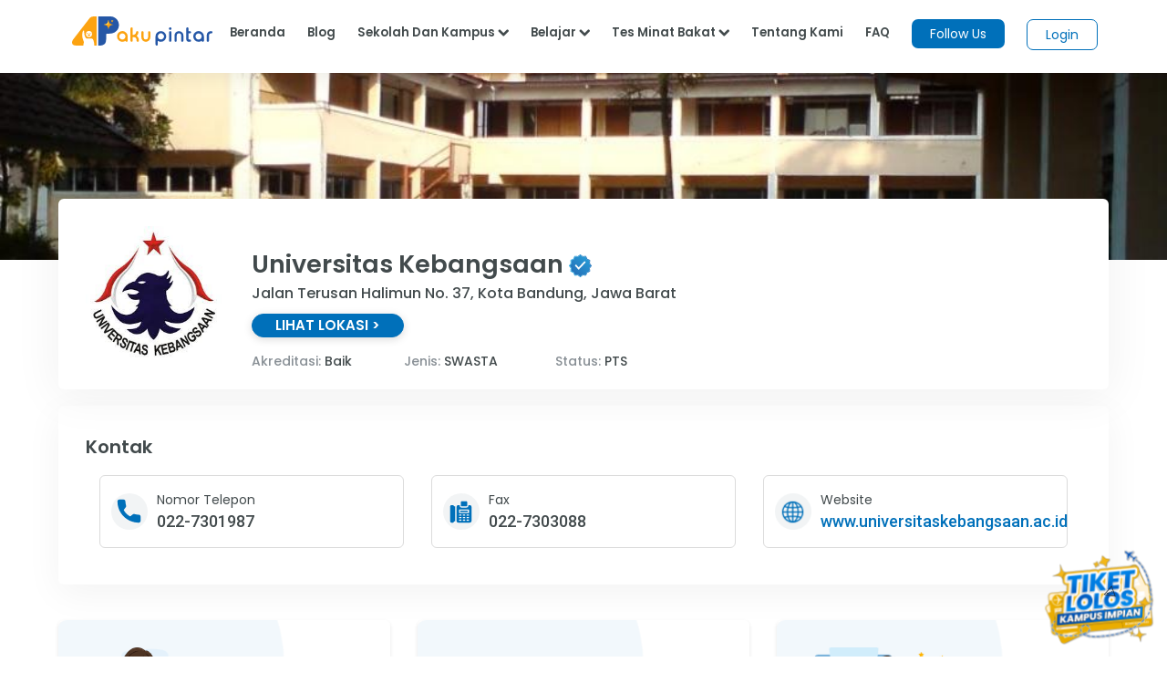

--- FILE ---
content_type: text/html;charset=UTF-8
request_url: https://akupintar.id/universitas/-/kampus/detail-kampus/universitas-kebangsaan/profil
body_size: 29422
content:




































	
		
			<!DOCTYPE html>



























































<html class="ltr" dir="ltr" lang="id">

<head>
	<title>Universitas Kebangsaan</title>

	<meta content="initial-scale=1.0, width=device-width" name="viewport" />

	<link href="https://fonts.googleapis.com/css2?family=Asap" rel="stylesheet">

	<link href="https://fonts.googleapis.com/css2?family=Montserrat" rel="stylesheet">

	<link href="https://fonts.googleapis.com/css2?family=Roboto:wght@300;400;500;700;900" rel="stylesheet">
	
	<link href="https://fonts.googleapis.com/css2?family=Poppins:wght@300;400;500;600;700;800;900" rel="stylesheet">

	<link href="https://fonts.googleapis.com/css2?family=Bebas+Neue" rel="stylesheet">






































<meta content="text/html; charset=UTF-8" http-equiv="content-type" />









<meta content="Lihat profil Universitas Kebangsaan beserta daftar fakultas, jurusan kuliah, info beasiswa, akreditasi dan jalur pendaftaran SWASTA status PTS" lang="in-ID" name="description" /><meta content="universitas kebangsaan,swasta,pts" lang="in-ID" name="keywords" />


<link data-senna-track="permanent" href="/o/frontend-theme-font-awesome-web/css/main.css" rel="stylesheet" type="text/css" />
<script data-senna-track="permanent" src="/combo?browserId=other&minifierType=js&languageId=in_ID&b=7210&t=1764160845545&/o/frontend-js-jquery-web/jquery/jquery.min.js&/o/frontend-js-jquery-web/jquery/bootstrap.bundle.min.js&/o/frontend-js-jquery-web/jquery/collapsible_search.js&/o/frontend-js-jquery-web/jquery/fm.js&/o/frontend-js-jquery-web/jquery/form.js&/o/frontend-js-jquery-web/jquery/popper.min.js&/o/frontend-js-jquery-web/jquery/side_navigation.js" type="text/javascript"></script>


<link href="https://akupintar.id/o/akupintar_v2/images/favicon.ico" rel="icon" />





	

		
			
				<link data-senna-track="temporary" href="https://akupintar.id/universitas/-/kampus/detail-kampus/universitas-kebangsaan/profil" rel="canonical" />
			
		

	

		
			
				<link data-senna-track="temporary" href="https://akupintar.id/universitas/-/kampus/detail-kampus/universitas-kebangsaan/profil" hreflang="in-ID" rel="alternate" />
			
			

	

		
			
				<link data-senna-track="temporary" href="https://akupintar.id/en/universitas/-/kampus/detail-kampus/universitas-kebangsaan/profil" hreflang="en-US" rel="alternate" />
			
			

	

		
			
				<link data-senna-track="temporary" href="https://akupintar.id/universitas/-/kampus/detail-kampus/universitas-kebangsaan/profil" hreflang="x-default" rel="alternate" />
			
			

	





<link class="lfr-css-file" data-senna-track="temporary" href="https://akupintar.id/o/akupintar_v2/css/clay.css?browserId=other&amp;themeId=akupintartest_WAR_akupintar_v2&amp;minifierType=css&amp;languageId=in_ID&amp;b=7210&amp;t=1725896590000" id="liferayAUICSS" rel="stylesheet" type="text/css" />



<link data-senna-track="temporary" href="/o/frontend-css-web/main.css?browserId=other&amp;themeId=akupintartest_WAR_akupintar_v2&amp;minifierType=css&amp;languageId=in_ID&amp;b=7210&amp;t=1657767062375" id="liferayPortalCSS" rel="stylesheet" type="text/css" />









	

	





	



	

		<link data-senna-track="temporary" href="/combo?browserId=other&amp;minifierType=&amp;themeId=akupintartest_WAR_akupintar_v2&amp;languageId=in_ID&amp;b=7210&amp;APSiswa_navbar_v2_APSiswaNavbarV2Portlet_INSTANCE_X7n5PcMhQ3HP:%2Fcss%2Fmain.css&amp;com_akupintar_footer_v3_footer_v3Portlet_INSTANCE_YL1SUhxdyigb:%2Fcss%2Fmain.css&amp;com_akupintar_kampus_pintar_v3_kampus_pintar_v3Portlet:%2Fcss%2Fmain.css&amp;com_liferay_portal_search_web_search_bar_portlet_SearchBarPortlet_INSTANCE_templateSearch:%2Fcss%2Fmain.css&amp;com_liferay_product_navigation_product_menu_web_portlet_ProductMenuPortlet:%2Fcss%2Fmain.css&amp;com_liferay_product_navigation_user_personal_bar_web_portlet_ProductNavigationUserPersonalBarPortlet:%2Fcss%2Fmain.css&amp;com_liferay_site_navigation_menu_web_portlet_SiteNavigationMenuPortlet:%2Fcss%2Fmain.css&amp;t=1737685202000" id="d29cc295" rel="stylesheet" type="text/css" />

	







<script data-senna-track="temporary" type="text/javascript">
	// <![CDATA[
		var Liferay = Liferay || {};

		Liferay.Browser = {
			acceptsGzip: function() {
				return true;
			},

			

			getMajorVersion: function() {
				return 131.0;
			},

			getRevision: function() {
				return '537.36';
			},
			getVersion: function() {
				return '131.0';
			},

			

			isAir: function() {
				return false;
			},
			isChrome: function() {
				return true;
			},
			isEdge: function() {
				return false;
			},
			isFirefox: function() {
				return false;
			},
			isGecko: function() {
				return true;
			},
			isIe: function() {
				return false;
			},
			isIphone: function() {
				return false;
			},
			isLinux: function() {
				return false;
			},
			isMac: function() {
				return true;
			},
			isMobile: function() {
				return false;
			},
			isMozilla: function() {
				return false;
			},
			isOpera: function() {
				return false;
			},
			isRtf: function() {
				return true;
			},
			isSafari: function() {
				return true;
			},
			isSun: function() {
				return false;
			},
			isWebKit: function() {
				return true;
			},
			isWindows: function() {
				return false;
			}
		};

		Liferay.Data = Liferay.Data || {};

		Liferay.Data.ICONS_INLINE_SVG = true;

		Liferay.Data.NAV_SELECTOR = '#navigation';

		Liferay.Data.NAV_SELECTOR_MOBILE = '#navigationCollapse';

		Liferay.Data.isCustomizationView = function() {
			return false;
		};

		Liferay.Data.notices = [
			null

			

			
		];

		Liferay.PortletKeys = {
			DOCUMENT_LIBRARY: 'com_liferay_document_library_web_portlet_DLPortlet',
			DYNAMIC_DATA_MAPPING: 'com_liferay_dynamic_data_mapping_web_portlet_DDMPortlet',
			ITEM_SELECTOR: 'com_liferay_item_selector_web_portlet_ItemSelectorPortlet'
		};

		Liferay.PropsValues = {
			JAVASCRIPT_SINGLE_PAGE_APPLICATION_TIMEOUT: 0,
			NTLM_AUTH_ENABLED: false,
			UPLOAD_SERVLET_REQUEST_IMPL_MAX_SIZE: 104857600
		};

		Liferay.ThemeDisplay = {

			

			
				getLayoutId: function() {
					return '190';
				},

				

				getLayoutRelativeControlPanelURL: function() {
					return '/group/guest/~/control_panel/manage?p_p_id=com_akupintar_kampus_pintar_v3_kampus_pintar_v3Portlet';
				},

				getLayoutRelativeURL: function() {
					return '/universitas';
				},
				getLayoutURL: function() {
					return 'https://akupintar.id/universitas';
				},
				getParentLayoutId: function() {
					return '1';
				},
				isControlPanel: function() {
					return false;
				},
				isPrivateLayout: function() {
					return 'false';
				},
				isVirtualLayout: function() {
					return false;
				},
			

			getBCP47LanguageId: function() {
				return 'in-ID';
			},
			getCanonicalURL: function() {

				

				return 'https\x3a\x2f\x2fakupintar\x2eid\x2funiversitas\x2f-\x2fkampus\x2fdetail-kampus\x2funiversitas-kebangsaan\x2fprofil';
			},
			getCDNBaseURL: function() {
				return 'https://akupintar.id';
			},
			getCDNDynamicResourcesHost: function() {
				return '';
			},
			getCDNHost: function() {
				return '';
			},
			getCompanyGroupId: function() {
				return '20152';
			},
			getCompanyId: function() {
				return '20116';
			},
			getDefaultLanguageId: function() {
				return 'in_ID';
			},
			getDoAsUserIdEncoded: function() {
				return '';
			},
			getLanguageId: function() {
				return 'in_ID';
			},
			getParentGroupId: function() {
				return '20143';
			},
			getPathContext: function() {
				return '';
			},
			getPathImage: function() {
				return '/image';
			},
			getPathJavaScript: function() {
				return '/o/frontend-js-web';
			},
			getPathMain: function() {
				return '/c';
			},
			getPathThemeImages: function() {
				return 'https://akupintar.id/o/akupintar_v2/images';
			},
			getPathThemeRoot: function() {
				return '/o/akupintar_v2';
			},
			getPlid: function() {
				return '61306300';
			},
			getPortalURL: function() {
				return 'https://akupintar.id';
			},
			getScopeGroupId: function() {
				return '20143';
			},
			getScopeGroupIdOrLiveGroupId: function() {
				return '20143';
			},
			getSessionId: function() {
				return '';
			},
			getSiteAdminURL: function() {
				return 'https://akupintar.id/group/guest/~/control_panel/manage?p_p_lifecycle=0&p_p_state=maximized&p_p_mode=view';
			},
			getSiteGroupId: function() {
				return '20143';
			},
			getURLControlPanel: function() {
				return '/group/control_panel?refererPlid=61306300';
			},
			getURLHome: function() {
				return 'https\x3a\x2f\x2fakupintar\x2eid\x2fweb\x2fguest';
			},
			getUserEmailAddress: function() {
				return '';
			},
			getUserId: function() {
				return '20120';
			},
			getUserName: function() {
				return '';
			},
			isAddSessionIdToURL: function() {
				return false;
			},
			isImpersonated: function() {
				return false;
			},
			isSignedIn: function() {
				return false;
			},
			isStateExclusive: function() {
				return false;
			},
			isStateMaximized: function() {
				return false;
			},
			isStatePopUp: function() {
				return false;
			}
		};

		var themeDisplay = Liferay.ThemeDisplay;

		Liferay.AUI = {

			

			getAvailableLangPath: function() {
				return 'available_languages.jsp?browserId=other&themeId=akupintartest_WAR_akupintar_v2&colorSchemeId=01&minifierType=js&languageId=in_ID&b=7210&t=1764160934577';
			},
			getCombine: function() {
				return true;
			},
			getComboPath: function() {
				return '/combo/?browserId=other&minifierType=&languageId=in_ID&b=7210&t=1657767062813&';
			},
			getDateFormat: function() {
				return '%d/%m/%Y';
			},
			getEditorCKEditorPath: function() {
				return '/o/frontend-editor-ckeditor-web';
			},
			getFilter: function() {
				var filter = 'raw';

				
					
						filter = 'min';
					
					

				return filter;
			},
			getFilterConfig: function() {
				var instance = this;

				var filterConfig = null;

				if (!instance.getCombine()) {
					filterConfig = {
						replaceStr: '.js' + instance.getStaticResourceURLParams(),
						searchExp: '\\.js$'
					};
				}

				return filterConfig;
			},
			getJavaScriptRootPath: function() {
				return '/o/frontend-js-web';
			},
			getLangPath: function() {
				return 'aui_lang.jsp?browserId=other&themeId=akupintartest_WAR_akupintar_v2&colorSchemeId=01&minifierType=js&languageId=in_ID&b=7210&t=1657767062813';
			},
			getPortletRootPath: function() {
				return '/html/portlet';
			},
			getStaticResourceURLParams: function() {
				return '?browserId=other&minifierType=&languageId=in_ID&b=7210&t=1657767062813';
			}
		};

		Liferay.authToken = 'P9YqXGtl';

		

		Liferay.currentURL = '\x2funiversitas\x2f-\x2fkampus\x2fdetail-kampus\x2funiversitas-kebangsaan\x2fprofil';
		Liferay.currentURLEncoded = '\x252Funiversitas\x252F-\x252Fkampus\x252Fdetail-kampus\x252Funiversitas-kebangsaan\x252Fprofil';
	// ]]>
</script>

<script src="/o/js_loader_config?t=1764160845476" type="text/javascript"></script>
<script data-senna-track="permanent" src="/combo?browserId=other&minifierType=js&languageId=in_ID&b=7210&t=1657767062813&/o/frontend-js-web/loader/config.js&/o/frontend-js-web/loader/loader.js&/o/frontend-js-web/aui/aui/aui.js&/o/frontend-js-web/aui/aui-base-html5-shiv/aui-base-html5-shiv.js&/o/frontend-js-web/liferay/browser_selectors.js&/o/frontend-js-web/liferay/modules.js&/o/frontend-js-web/liferay/aui_sandbox.js&/o/frontend-js-web/misc/svg4everybody.js&/o/frontend-js-web/aui/arraylist-add/arraylist-add.js&/o/frontend-js-web/aui/arraylist-filter/arraylist-filter.js&/o/frontend-js-web/aui/arraylist/arraylist.js&/o/frontend-js-web/aui/array-extras/array-extras.js&/o/frontend-js-web/aui/array-invoke/array-invoke.js&/o/frontend-js-web/aui/attribute-base/attribute-base.js&/o/frontend-js-web/aui/attribute-complex/attribute-complex.js&/o/frontend-js-web/aui/attribute-core/attribute-core.js&/o/frontend-js-web/aui/attribute-observable/attribute-observable.js&/o/frontend-js-web/aui/attribute-extras/attribute-extras.js&/o/frontend-js-web/aui/base-base/base-base.js&/o/frontend-js-web/aui/base-pluginhost/base-pluginhost.js&/o/frontend-js-web/aui/classnamemanager/classnamemanager.js&/o/frontend-js-web/aui/datatype-xml-format/datatype-xml-format.js&/o/frontend-js-web/aui/datatype-xml-parse/datatype-xml-parse.js&/o/frontend-js-web/aui/dom-base/dom-base.js&/o/frontend-js-web/aui/dom-core/dom-core.js&/o/frontend-js-web/aui/dom-screen/dom-screen.js&/o/frontend-js-web/aui/dom-style/dom-style.js&/o/frontend-js-web/aui/event-base/event-base.js&/o/frontend-js-web/aui/event-custom-base/event-custom-base.js&/o/frontend-js-web/aui/event-custom-complex/event-custom-complex.js&/o/frontend-js-web/aui/event-delegate/event-delegate.js&/o/frontend-js-web/aui/event-focus/event-focus.js&/o/frontend-js-web/aui/event-hover/event-hover.js&/o/frontend-js-web/aui/event-key/event-key.js&/o/frontend-js-web/aui/event-mouseenter/event-mouseenter.js&/o/frontend-js-web/aui/event-mousewheel/event-mousewheel.js" type="text/javascript"></script>
<script data-senna-track="permanent" src="/combo?browserId=other&minifierType=js&languageId=in_ID&b=7210&t=1657767062813&/o/frontend-js-web/aui/event-outside/event-outside.js&/o/frontend-js-web/aui/event-resize/event-resize.js&/o/frontend-js-web/aui/event-simulate/event-simulate.js&/o/frontend-js-web/aui/event-synthetic/event-synthetic.js&/o/frontend-js-web/aui/intl/intl.js&/o/frontend-js-web/aui/io-base/io-base.js&/o/frontend-js-web/aui/io-form/io-form.js&/o/frontend-js-web/aui/io-queue/io-queue.js&/o/frontend-js-web/aui/io-upload-iframe/io-upload-iframe.js&/o/frontend-js-web/aui/io-xdr/io-xdr.js&/o/frontend-js-web/aui/json-parse/json-parse.js&/o/frontend-js-web/aui/json-stringify/json-stringify.js&/o/frontend-js-web/aui/node-base/node-base.js&/o/frontend-js-web/aui/node-core/node-core.js&/o/frontend-js-web/aui/node-event-delegate/node-event-delegate.js&/o/frontend-js-web/aui/node-event-simulate/node-event-simulate.js&/o/frontend-js-web/aui/node-focusmanager/node-focusmanager.js&/o/frontend-js-web/aui/node-pluginhost/node-pluginhost.js&/o/frontend-js-web/aui/node-screen/node-screen.js&/o/frontend-js-web/aui/node-style/node-style.js&/o/frontend-js-web/aui/oop/oop.js&/o/frontend-js-web/aui/plugin/plugin.js&/o/frontend-js-web/aui/pluginhost-base/pluginhost-base.js&/o/frontend-js-web/aui/pluginhost-config/pluginhost-config.js&/o/frontend-js-web/aui/querystring-stringify-simple/querystring-stringify-simple.js&/o/frontend-js-web/aui/queue-promote/queue-promote.js&/o/frontend-js-web/aui/selector-css2/selector-css2.js&/o/frontend-js-web/aui/selector-css3/selector-css3.js&/o/frontend-js-web/aui/selector-native/selector-native.js&/o/frontend-js-web/aui/selector/selector.js&/o/frontend-js-web/aui/widget-base/widget-base.js&/o/frontend-js-web/aui/widget-htmlparser/widget-htmlparser.js&/o/frontend-js-web/aui/widget-skin/widget-skin.js&/o/frontend-js-web/aui/widget-uievents/widget-uievents.js&/o/frontend-js-web/aui/yui-throttle/yui-throttle.js&/o/frontend-js-web/aui/aui-base-core/aui-base-core.js" type="text/javascript"></script>
<script data-senna-track="permanent" src="/combo?browserId=other&minifierType=js&languageId=in_ID&b=7210&t=1657767062813&/o/frontend-js-web/aui/aui-base-lang/aui-base-lang.js&/o/frontend-js-web/aui/aui-classnamemanager/aui-classnamemanager.js&/o/frontend-js-web/aui/aui-component/aui-component.js&/o/frontend-js-web/aui/aui-debounce/aui-debounce.js&/o/frontend-js-web/aui/aui-delayed-task-deprecated/aui-delayed-task-deprecated.js&/o/frontend-js-web/aui/aui-event-base/aui-event-base.js&/o/frontend-js-web/aui/aui-event-input/aui-event-input.js&/o/frontend-js-web/aui/aui-form-validator/aui-form-validator.js&/o/frontend-js-web/aui/aui-node-base/aui-node-base.js&/o/frontend-js-web/aui/aui-node-html5/aui-node-html5.js&/o/frontend-js-web/aui/aui-selector/aui-selector.js&/o/frontend-js-web/aui/aui-timer/aui-timer.js&/o/frontend-js-web/liferay/dependency.js&/o/frontend-js-web/liferay/dom_task_runner.js&/o/frontend-js-web/liferay/events.js&/o/frontend-js-web/liferay/language.js&/o/frontend-js-web/liferay/lazy_load.js&/o/frontend-js-web/liferay/liferay.js&/o/frontend-js-web/liferay/util.js&/o/frontend-js-web/liferay/global.bundle.js&/o/frontend-js-web/liferay/portal.js&/o/frontend-js-web/liferay/portlet.js&/o/frontend-js-web/liferay/workflow.js&/o/frontend-js-web/liferay/form.js&/o/frontend-js-web/liferay/form_placeholders.js&/o/frontend-js-web/liferay/icon.js&/o/frontend-js-web/liferay/menu.js&/o/frontend-js-web/liferay/notice.js&/o/frontend-js-web/liferay/poller.js" type="text/javascript"></script>




	

	<script data-senna-track="temporary" src="/o/js_bundle_config?t=1764160905700" type="text/javascript"></script>


<script data-senna-track="temporary" type="text/javascript">
	// <![CDATA[
		
			
				
		

		

		
	// ]]>
</script>





	
		

			

			
		
		



	
		

			

			
		
	





<script>
  (function(c,e,f,k,g,h,b,a,d){c[g]||(c[g]=h,b=c[h]=function(){
  b.q.push(arguments)},b.q=[],b.l=1*new Date,a=e.createElement(f),a.async=1,
  a.src=k,a.setAttribute("crossorigin", "anonymous"),d=e.getElementsByTagName(f)[0],
  d.parentNode.insertBefore(a,d))})(window,document,"script",
  "https://eum.instana.io/eum.min.js","InstanaEumObject","ineum");
  ineum('reportingUrl', 'https://eum-red-saas.instana.io');
  ineum('key', 'QfI0iZs8TW-zpDVCJ_XBFw');
</script>








	

	





	



	













	
	<meta name="author" content="AkuPintar">

	<meta property="og:title" content='Lihat Universitas Kebangsaan - Aku Pintar' />
	<meta property="og:description" content= 'Lihat profil Universitas Kebangsaan beserta daftar fakultas, jurusan kuliah, info beasiswa, akreditasi dan jalur pendaftaran SWASTA status PTS'  />
	<meta property="og:type" content="website" />
	<meta property="og:image" content="https://akupintar.id/documents/20143/0/unkeb.jpg/34ca3aec-89f5-9f40-1eca-788c81ccf3a4?version=1.0&t=1518825473736&imageThumbnail=1" />
	<meta property="og:url" content="https://akupintar.id/universitas/-/kampus/detail-kampus/universitas-kebangsaan/profil" />
	<meta property="og:site_name" content="Aku Pintar"/>

	<meta name="twitter:card" content="summary_large_image" />
	<meta name="twitter:title" content="Universitas Kebangsaan - Aku Pintar" />
	<meta name="twitter:description" content= 'Lihat profil Universitas Kebangsaan beserta daftar fakultas, jurusan kuliah, info beasiswa, akreditasi dan jalur pendaftaran SWASTA status PTS'  />
	<meta name="twitter:site" content="@akupintar.id" />
	<meta name="twitter:url" content="https://akupintar.id/universitas/-/kampus/detail-kampus/universitas-kebangsaan/profil" />
	<meta name="twitter:image" content="https://akupintar.id/documents/20143/0/unkeb.jpg/34ca3aec-89f5-9f40-1eca-788c81ccf3a4?version=1.0&t=1518825473736&imageThumbnail=1" />










<link class="lfr-css-file" data-senna-track="temporary" href="https://akupintar.id/o/akupintar_v2/css/main.css?browserId=other&amp;themeId=akupintartest_WAR_akupintar_v2&amp;minifierType=css&amp;languageId=in_ID&amp;b=7210&amp;t=1725896590000" id="liferayThemeCSS" rel="stylesheet" type="text/css" />








	<style data-senna-track="temporary" type="text/css">

		

			

		

			

		

			

		

			

		

			

		

			

		

			

		

			

		

			

		

	</style>




























<script data-senna-track="temporary" type="text/javascript">
	if (window.Analytics) {
		window._com_liferay_document_library_analytics_isViewFileEntry = false;
	}
</script>







<script type="text/javascript">
// <![CDATA[
Liferay.on(
	'ddmFieldBlur', function(event) {
		if (window.Analytics) {
			Analytics.send(
				'fieldBlurred',
				'Form',
				{
					fieldName: event.fieldName,
					focusDuration: event.focusDuration,
					formId: event.formId,
					page: event.page
				}
			);
		}
	}
);

Liferay.on(
	'ddmFieldFocus', function(event) {
		if (window.Analytics) {
			Analytics.send(
				'fieldFocused',
				'Form',
				{
					fieldName: event.fieldName,
					formId: event.formId,
					page: event.page
				}
			);
		}
	}
);

Liferay.on(
	'ddmFormPageShow', function(event) {
		if (window.Analytics) {
			Analytics.send(
				'pageViewed',
				'Form',
				{
					formId: event.formId,
					page: event.page,
					title: event.title
				}
			);
		}
	}
);

Liferay.on(
	'ddmFormSubmit', function(event) {
		if (window.Analytics) {
			Analytics.send(
				'formSubmitted',
				'Form',
				{
					formId: event.formId
				}
			);
		}
	}
);

Liferay.on(
	'ddmFormView', function(event) {
		if (window.Analytics) {
			Analytics.send(
				'formViewed',
				'Form',
				{
					formId: event.formId,
					title: event.title
				}
			);
		}
	}
);
// ]]>
</script>

</head>

<!-- Google Tag Manager -->
<script>if (window.location.href.indexOf("https://akupintar.id") > -1) {(function(w,d,s,l,i){w[l]=w[l]||[];w[l].push({'gtm.start':
new Date().getTime(),event:'gtm.js'});var f=d.getElementsByTagName(s)[0],
j=d.createElement(s),dl=l!='dataLayer'?'&l='+l:'';j.async=true;j.src=
'https://www.googletagmanager.com/gtm.js?id='+i+dl;f.parentNode.insertBefore(j,f);
})(window,document,'script','dataLayer','GTM-5P9BTND');}</script>
<!-- End Google Tag Manager -->

<body class=" controls-visible  yui3-skin-sam guest-site signed-out public-page site">


















































	<nav aria-label="Link Cepat" class="quick-access-nav" id="jtsu_quickAccessNav">
		<h2 class="hide-accessible">Navigasi</h2>

		<ul>
			
				<li><a href="#main-content">Melompat ke Konten</a></li>
			

			
		</ul>
	</nav>






















































































<div class="container-fluid" id="wrapper">
	<header id="banner" role="banner">
		<div id="heading">
			<div aria-level="1" class="site-title" role="heading">
				<a class="logo custom-logo" href="https://akupintar.id" title="Go to Aku Pintar">
					<img alt="Aku Pintar Indonesia Edtech" height="500" src="/image/company_logo?img_id=522070&amp;t=1764160934419" width="500" />
				</a>

					<span class="site-name" title="Go to Aku Pintar">
						Aku Pintar
					</span>
			</div>
		</div>

			<a data-redirect="false" href="https://akupintar.id/c/portal/login?p_l_id=61306300" id="sign-in" rel="nofollow">Masuk</a>

<nav class="sort-pages modify-pages" id="navigation" role="navigation">
	<ul aria-label="Halaman Situs" role="menubar">


			<li class="selected" id="layout_1" role="presentation">
				<a aria-labelledby="layout_1" aria-haspopup='true' href="https://akupintar.id/halaman-utama" target="&#39;" role="menuitem"><span> Halaman Utama</span></a>

					<ul class="child-menu" role="menu">


							<li class="selected" id="layout_275" role="presentation">
								<a aria-labelledby="layout_275" href="https://akupintar.id/media-sosial"  role="menuitem">Media Sosial Aku Pintar</a>
							</li>


							<li class="selected" id="layout_188" role="presentation">
								<a aria-labelledby="layout_188" href="https://akupintar.id/tentang-kami"  role="menuitem">Tentang Kami</a>
							</li>


							<li class="selected" id="layout_187" role="presentation">
								<a aria-labelledby="layout_187" href="https://akupintar.id/syarat-dan-ketentuan"  role="menuitem">Syarat dan Ketentuan</a>
							</li>


							<li class="selected" id="layout_186" role="presentation">
								<a aria-labelledby="layout_186" href="https://akupintar.id/kebijakan-privasi"  role="menuitem">Kebijakan Privasi</a>
							</li>


							<li class="selected" id="layout_253" role="presentation">
								<a aria-labelledby="layout_253" href="https://akupintar.zendesk.com/"  role="menuitem">Bantuan</a>
							</li>


							<li class="selected" id="layout_107" role="presentation">
								<a aria-labelledby="layout_107" href="https://akupintar.id/blog"  role="menuitem">Blog</a>
							</li>


							<li class="selected" id="layout_108" role="presentation">
								<a aria-labelledby="layout_108" href="https://akupintar.id/info-pintar"  role="menuitem">Info Pintar</a>
							</li>


							<li class="selected" id="layout_190" role="presentation">
								<a aria-labelledby="layout_190" href="https://akupintar.id/universitas"  role="menuitem">Cari Kampus</a>
							</li>


							<li class="selected" id="layout_191" role="presentation">
								<a aria-labelledby="layout_191" href="https://akupintar.id/jurusan"  role="menuitem">Cari Jurusan</a>
							</li>


							<li class="selected" id="layout_218" role="presentation">
								<a aria-labelledby="layout_218" href="https://akupintar.id/sekolah"  role="menuitem">Cari Sekolah</a>
							</li>


							<li class="selected" id="layout_189" role="presentation">
								<a aria-labelledby="layout_189" href="https://akupintar.id/belajar"  role="menuitem">Belajar Pintar Materi SMP, SMA, SMK</a>
							</li>


							<li class="selected" id="layout_269" role="presentation">
								<a aria-labelledby="layout_269" href="https://akupintar.id/mp/tes-kepribadian"  role="menuitem">Tes Kepribadian</a>
							</li>


							<li class="selected" id="layout_217" role="presentation">
								<a aria-labelledby="layout_217" href="https://akupintar.id/mp/tes-jurusan-kuliah"  role="menuitem">Tes Jurusan Kuliah</a>
							</li>


							<li class="selected" id="layout_254" role="presentation">
								<a aria-labelledby="layout_254" href="https://akupintar.id/mp/tes-kemampuan"  role="menuitem">Tes Kemampuan</a>
							</li>


							<li class="selected" id="layout_255" role="presentation">
								<a aria-labelledby="layout_255" href="https://akupintar.id/mp/tes-gaya-belajar"  role="menuitem">Tes Gaya Belajar</a>
							</li>


							<li class="selected" id="layout_268" role="presentation">
								<a aria-labelledby="layout_268" href="https://akupintar.id/kursus-pintar"  role="menuitem">Kursus Pintar</a>
							</li>


							<li class="selected" id="layout_257" role="presentation">
								<a aria-labelledby="layout_257" href="https://akupintar.id/bugs-bounty"  role="menuitem">Bugs Bounty</a>
							</li>


							<li class="selected" id="layout_316" role="presentation">
								<a aria-labelledby="layout_316" href="https://glints.com/id/en/companies/pt-aku-pintar-indonesia/1ba404a8-8b16-4684-a14d-4461ce95fe87"  role="menuitem">Karir</a>
							</li>


							<li class="selected" id="layout_320" role="presentation">
								<a aria-labelledby="layout_320" href="https://akupintar.id/mp/tes-kepribadian"  role="menuitem">Redirect MP Tes Kepribadian</a>
							</li>


							<li class="selected" id="layout_321" role="presentation">
								<a aria-labelledby="layout_321" href="https://akupintar.id/mp/tes-jurusan-kuliah"  role="menuitem">Redirect MP Tes Jurusan Kuliah</a>
							</li>


							<li class="selected" id="layout_322" role="presentation">
								<a aria-labelledby="layout_322" href="https://akupintar.id/mp/tes-kemampuan"  role="menuitem">Redirect MP Tes Kemampuan</a>
							</li>


							<li class="selected" id="layout_323" role="presentation">
								<a aria-labelledby="layout_323" href="https://akupintar.id/mp/tes-gaya-belajar"  role="menuitem">Redirect MP Tes Gaya Belajar</a>
							</li>
					</ul>
			</li>


			<li class="" id="layout_283" role="presentation">
				<a aria-labelledby="layout_283"  href="https://akupintar.id/other-page"  role="menuitem"><span> Other Page</span></a>

					<ul class="child-menu" role="menu">


							<li class="" id="layout_31" role="presentation">
								<a aria-labelledby="layout_31" href="http://akupintar.id/blog/-/tag/blog"  role="menuitem">Blog Pendidikan</a>
							</li>


							<li class="" id="layout_329" role="presentation">
								<a aria-labelledby="layout_329" href="https://akupintar.id/journey-pintar-form-v2"  role="menuitem">Journey Pintar Form v2</a>
							</li>
					</ul>
			</li>
	</ul>
</nav>	</header>

	<section id="content">
		<p class="hide-accessible">Universitas Kebangsaan</p>

































































<div class="columns-1" id="main-content" role="main">
	<div class="portlet-layout row">
		<div class="col-md-12 portlet-column portlet-column-only" id="column-1">
			<div class="portlet-dropzone portlet-column-content portlet-column-content-only" id="layout-column_column-1">







































	

	<div class="portlet-boundary portlet-boundary_APSiswa_navbar_v2_APSiswaNavbarV2Portlet_  portlet-static portlet-static-end portlet-decorate  " id="p_p_id_APSiswa_navbar_v2_APSiswaNavbarV2Portlet_INSTANCE_X7n5PcMhQ3HP_">
		<span id="p_APSiswa_navbar_v2_APSiswaNavbarV2Portlet_INSTANCE_X7n5PcMhQ3HP"></span>




	

	
		
			






































	
		
<section class="portlet" id="portlet_APSiswa_navbar_v2_APSiswaNavbarV2Portlet_INSTANCE_X7n5PcMhQ3HP">


	<div class="portlet-content">

		<div class="autofit-float autofit-row portlet-header">
			<div class="autofit-col autofit-col-expand">
				<p class="portlet-title-text">APSiswaNavbarV2</p>
			</div>

			<div class="autofit-col autofit-col-end">
				<div class="autofit-section">
				</div>
			</div>
		</div>

		
			<div class=" portlet-content-container">
				


	<div class="portlet-body">



	
		
			
				
					



















































	

				

				
					
						


	

		











<style>
	.ap-label-orange-v2{
		background: #fca311;
		padding: 2px 12px;
		border-radius: 25px;
		color: white;
		width: fit-content;
	}
	.ap-main-content {
	  margin-left: unset;
	  /* padding-left: 5%; */
	}
	.ap-nav-shadow{
		box-shadow: 0 5px 20px 0 rgba(0,0,0,0.07);
	}
	.ap-wh-unset{ min-width: unset; min-height: unset; }
	.ap-bg-silvergrey{
		background: rgba(0,0,0,.4) !important;
	}
	.ap-t130{
		top: 130px !important;
	}
	.ap-t50{ top: 50px !important; }
	.ap-t0{ top: 0px !important; }
	.icon-bar{
		display:block;
		width: 25px;
		height: 3px;
		border-radius: 1px; 
		margin: 5px;
	}
	.navbar-primary {
		background-color: white;
		display: none;
		/* bottom: 0px; */
		border-right: 1px solid rgba(0,0,0,.07);
		left: 0px;
		position: fixed;
		top: 80px;
		width: 350px;
		z-index: 8;
		overflow: hidden;
		-webkit-transition: all 0.1s ease-in-out;
		-moz-transition: all 0.1s ease-in-out;
		transition: all 0.1s ease-in-out;
	}
	.ap-w-15{
		width: 15px !important;
	}
	.navbar-primary.collapsed {
		width: 350px;
		display: block;
		z-index: 850;
	}
	body.open #wrapper{ padding-left: unset !important; }
	.navbar-primary.collapsed .glyphicon {
		font-size: 22px;
	}

	.navbar-primary.collapsed .nav-label{
		display: none;
	}

	.btn-expand-collapse {
		position: relative;
		display: block;
		left: 0px;
		bottom:0;
		outline: none;
		margin-top: -10px !important;
		padding: 8px 0;
		border:none;
		background: none;
	}
	.ap-wh-20{
		width: 20px !important;
		height: 20px !important;
	}
	.btn-expand-collapse:hover,
	.btn-expand-collapse:focus {
		background-color: transparent
	}
	.btn-expand-collapse:active {
		background-color: transparent
	}
	.navbar-primary-menu{
		height: 100vh;
		overflow-y: scroll;
	}
	.navbar-primary-menu,
	.navbar-primary-menu li {
		margin:0; padding:0;
		list-style: none;
	}

	.navbar-primary-menu li a {
		display: block;
		padding: 15px 18px;
		text-align: left;
	}
	.ap-my-account{ top: 15px; right: 0; position: absolute; }
	.navbar-primary-menu>li>a:hover, .navbar-primary-menu>li>a.active, .navbar-primary-menu>li>a:visited  {
		background-color: #e7e7e7;
		text-decoration: none;
		border-radius: 0px 30px 30px 0px;
		font-weight: 600 !important;
	}

	.navbar-primary-menu li a .glyphicon {
		margin-right: 6px;
	}
	
	::-webkit-scrollbar {
		width: 0px;  /* Remove scrollbar space */
		height: 0px !important; 
		background: transparent;  /* Optional: just make scrollbar invisible */
	}
	.ap-m-unset{
		margin-left: 350px;
		padding-left: 20px !important
	}
	.navbar-fixed-top{
		position: fixed !important;
		width: 100vw;
	}
	[role="button"]{ cursor: pointer; }
	.my-account-menu{
		position: fixed;
		right: 10px;
		top: 80px;
		width: 250px !important;
		z-index: 900;
		display: none;
	}
	.ap-nav-shadow{ z-index: 900 !important; }
	.my-account-menu>ul{ list-style: none; }
	@media (max-width: 991px){
		#ap-account-name{ display: none; }
	}
	.ap-pb-100{ padding-bottom: 150px !important; }
	.ap-side-ava{
		width: 100px;
		height: 100px;
		border-radius: 50%;
		object-fit: cover;
	}
	.navbar-collapse{
		width: calc(100% - 310px);
		position: absolute;
		left: 150px;
	}
	.MultiCarousel-on-collapsed{
		width: calc(90% - 300px) !important;
		max-width: calc(90% - 300px) !important;
		left: 350px !important;
	}
	.ap-bg-list-footer{
		display: none !important;
	}
</style>


<script src="https://ajax.googleapis.com/ajax/libs/jquery/1.9.1/jquery.min.js"></script>

<nav class="navbar navbar-default ap-nav-shadow ap-bg-white ap-text-darkgrey-v2 navbar-fixed-top ap-h-80 ap-pt-15">
	<div class="container-fluid">
		<!-- Brand and toggle get grouped for better mobile display -->
		<div class="navbar-header ap-content-center">
			<button class="btn-expand-collapse ap-ml-20" id="ap_expand_me">
				<span class="sr-only">Toggle navigation</span>
				<span class="icon-bar ap-bg-silvergrey"></span>
				<span class="icon-bar ap-bg-silvergrey"></span>
				<span class="icon-bar ap-bg-silvergrey ap-w-15"></span>
			</button>
			<a class="navbar-brand ap-ml-15" href="/apsiswa-home">
				<img class="ap-h-30 ap-w-auto ap-mt-5 ap-mb-20" alt="Aku pintar logo" 
					src="https://akupintar.id/documents/20143/109885747/Logo+Aku+Pintar+-+color+text.svg/308e7971-e98a-212e-dfa3-4a5c8653cebe?t=1633583598987">
			</a>
		</div>
		<div class="pull-right ap-content-center ap-my-account" role="button" id="my_account">
			<img class="ap-img-circle ap-mr-10 ap-w-50 ap-h-50" alt="Profile picture"
				src="/image/user_male_portrait?img_id=0&img_id_token=E4fYMChKz1xTTbFDHW1grnqUyaI%3D&t=1764160975008">
			<p id="ap-account-name" class="ap-my-5 ap-mr-10 ap-font-14-v2 ap-font-content-v4 reshapped">
				Tesssss Tesssss
				<span><i class="icon-chevron-down ap-ml-10"></i></span>
			</p>
		</div>
	</div>
</nav>
<div class="ap-rectangle-card-v4 ap-wh-unset ap-px-0 ap-align-left my-account-menu" style="min-height: 0px !important;">
	<ul class="ap-font-14-v2 ap-font-content-medium-v2 ap-text-darkgrey-v2 ap-pl-0 ap-mb-0">
		<li class="ap-px-20 ap-mb-15 ap-font-subheading-v2">
			Selamat datang Tesssss!
		</li>
		<!-- <li class="ap-px-20 ap-mb-15">
			<a href="/" class="ap-text-darkgrey-v2 ap-link-decoration-none">Pesanan Saya</a>
		</li> -->
		<li class="ap-px-20 ap-mb-15">
			<a href="/apsiswa-akun-saya" class="ap-text-darkgrey-v2 ap-link-decoration-none">Akun Saya</a>
		</li>
		<li class="ap-px-20">
			<a href="/c/portal/logout" class="ap-text-darkgrey-v2 ap-link-decoration-none">Logout</a>
		</li>
	</ul>
</div>

<nav class="navbar-primary ap-pt-30">
	<ul class="navbar-primary-menu">
		<li class="ap-p-20">
			<img class="ap-mb-20 ap-side-ava" alt="Profile picture"
				src="/image/user_male_portrait?img_id=0&img_id_token=E4fYMChKz1xTTbFDHW1grnqUyaI%3D&t=1764160975008">
			<p class="ap-font-24-v2 ap-font-black-v2 ap-text-darkgrey-v2 ap-mb-0">
				Tesssss Tesssss
			</p>
			
			<p class="ap-font-16-v2 ap-font-content-v4 ap-text-silvergrey-v2 ap-mb-5">
				
			</p>
			<!-- <label class="ap-label-orange-v2 ap-font-12-v2">Level 99</label> -->
		</li>
		<li class="ap-font-content-v2 ap-font-14-v ap-text-capitalize ap-pb-100 ap-menu">
			<a class="ap-text-darkgrey-v2 ap-mr-30" href="/apsiswa-home">dashboard</a>
			<a class="ap-text-darkgrey-v2 ap-mr-30" href="/apsiswa-minat-pintar">minat pintar</a>
			<a class="ap-text-darkgrey-v2 ap-mr-30" href="/belajar">belajar pintar</a>
			<a class="ap-text-darkgrey-v2 ap-mr-30" href="/apsiswa-tes-pintar">tes pintar</a>
			<a class="ap-text-darkgrey-v2 ap-mr-30" href="/aplive">AP live</a>
			<a class="ap-text-darkgrey-v2 ap-mr-30" href="/apsiswa-rapor">rapor</a>
			
			<hr class="ap-my-15" style="border: 1px solid rgba(0,0,0,.05) !important;">
			<a class="ap-text-darkgrey-v2 ap-mr-30" href="/universitas">cari kampus</a>
			<!-- <a class="ap-text-darkgrey-v2 ap-mr-30" href="/banding-jurusan">banding jurusan</a> -->
			<!-- <a class="ap-text-darkgrey-v2 ap-mr-30" href="/universitas">cari kampus</a> -->
			<a class="ap-text-darkgrey-v2 ap-mr-30" href="/jurusan">cari jurusan</a>
			<a class="ap-text-darkgrey-v2 ap-mr-30" href="/landing-page">banding jurusan</a>
			
			<hr class="ap-my-15" style="border: 1px solid rgba(0,0,0,.05) !important;">
			<a class="ap-text-darkgrey-v2 ap-mr-30" href="/landing-page">komunitas pintar</a>
			<a class="ap-text-darkgrey-v2 ap-mr-30" href="/kursus-pintar">kursus pintar</a>
			<a class="ap-text-darkgrey-v2 ap-mr-30" href="/ruang-pintar">ruang pintar</a>
			<a class="ap-text-darkgrey-v2 ap-mr-30" href="/pendaftaran-kampus">pendaftaran kampus</a>
			<a class="ap-text-darkgrey-v2 ap-mr-30" href="/konseling-pintar">konseling pintar</a>
			<a class="ap-text-darkgrey-v2 ap-mr-30" href="/landing-page">dana pintar</a>
			<a class="ap-text-darkgrey-v2 ap-mr-30" href="/beasiswa-pintar">beasiswa pintar</a>
			
			<hr class="ap-my-15" style="border: 1px solid rgba(0,0,0,.05) !important;">
			<a class="ap-text-darkgrey-v2 ap-mr-30" href="/apsiswa-diskusi-pintar">diskusi pintar</a>
			<a class="ap-text-darkgrey-v2 ap-mr-30" href="/blog">info pintar</a>
			<a class="ap-text-darkgrey-v2 ap-mr-30" href="/tentang-kami">tentang kami</a>
			<a class="ap-text-darkgrey-v2 ap-mr-30 ap-text-uppercase" href="https://akupintar.zendesk.com/hc/id" target="_blank">faq</a>
		</li>
	</ul>
</nav>

<script>
	$(document).ready(function(){
		if ($(this).width() > 991) {
			$('.ap-main-content').addClass('ap-m-unset');
			$('.navbar-primary').addClass('collapsed');
			// if($('.ap-main-content').hasClass('ap-m-unset')){
			// 	$('.MultiCarousel').addClass('MultiCarousel-on-collapsed');
			// }else{
			// 	$('.MultiCarousel').removeClass('MultiCarousel-on-collapsed');
			// }
		}
		$('#my_account').click(function(e) {
			$('.my-account-menu').toggleClass('ap-d-block');
			console.log('my acccount');
		});
	    if ($(this).width() < 991) {
	    	$('.btn-expand-collapse').click(function(e) {
	    		$('.navbar-primary').toggleClass('collapsed');
	    		$('.ap-main-content').toggleClass('ap-d-none');
	    	});
	    	if($('.ap-main-content').hasClass('.ap-m-unset')){
	    		$('.ap-main-content').css('padding-left','0');
	    	}else{
	    		
	    	}
	    }
	    else {
	    	$('.btn-expand-collapse').click(function(e) {
	    		$('.navbar-primary').toggleClass('collapsed');
	    		$('.ap-main-content').toggleClass('ap-m-unset');
	    		console.log('sidebar navbar');
	    	});
	    	/* if($('.ap-main-content').hasClass('.ap-m-unset')){
	    		
	    	}else{
	    		$('.ap-main-content').css('padding-left','0');
	    	} */
	    }
	    
	    /* active menu effect */
		$(".ap-menu>a").each(function() {
			var menuURL2 = $(this).attr('href');
			if (window.location.href.indexOf(menuURL2) > -1) {
				$(this).addClass("active");
				
				console.log("index href: "+window.location.href.indexOf(menuURL2));
		    }
			console.log("sidebar");
		});
	    
		if (false == true){
	    	$('.portlet-boundary_RedesainNavbar_').remove();
	    	$('#portlet_RedesainFooter_INSTANCE_mYIHjiWK0wHQ > div > div > div > .ap-bg-white').addClass('ap-d-none');
	    	$('.my-account-menu').addClass('ap-t130');
	    	$('.navbar-fixed-top').addClass('ap-t50');
	    } else if (false == true){
	    	$('.portlet-boundary_RedesainNavbar_').remove();
	    	$('#portlet_RedesainFooter_INSTANCE_mYIHjiWK0wHQ > div > div > div > .ap-bg-white').addClass('ap-d-none');
	    	$('.navbar-fixed-top').addClass('ap-t0');
	    } else{
	    	$('.portlet-boundary_APSiswa_navbar_v2_APSiswaNavbarV2Portlet_').remove();
	    } 
	});
	
</script>

	
	
					
				
			
		
	
	


	</div>

			</div>
		
	</div>
</section>
	

		
		







	</div>














































	

	<div class="portlet-boundary portlet-boundary_RedesainNavbar_  portlet-static portlet-static-end portlet-decorate  " id="p_p_id_RedesainNavbar_INSTANCE_scKHoCi1Jom5_">
		<span id="p_RedesainNavbar_INSTANCE_scKHoCi1Jom5"></span>




	

	
		
			






































	
		
<section class="portlet" id="portlet_RedesainNavbar_INSTANCE_scKHoCi1Jom5">


	<div class="portlet-content">

		<div class="autofit-float autofit-row portlet-header">
			<div class="autofit-col autofit-col-expand">
				<p class="portlet-title-text">redesain-navbar Portlet</p>
			</div>

			<div class="autofit-col autofit-col-end">
				<div class="autofit-section">
				</div>
			</div>
		</div>

		
			<div class=" portlet-content-container">
				


	<div class="portlet-body">



	
		
			
				
					



















































	

				

				
					
						


	

		























































<style>
	.navbar-toggler{ border: none !important; }
	.navbar-brand>img{
		height: 35px;
		width: auto;
	}
	.followus{
		background: #0070ba !important;
	}
	.followus, .btn-loginn{
		padding: 5px 20px !important;
		min-height: 0px !important;
		min-width: 0px !important;
		margin-top: -5px !important;
	}
	.navbar-nav>li>a{
		color: #424A4C;
		padding: 0px 12px !important;
	}
	.navbar-default .navbar-nav>li>a{
		color: #424a4c;
		background: #fff !important;
	}
	.nav-title{ color: #424a4c !important }
	.ap-nav-shadow{ box-shadow: 0 5px 20px 0 rgb(0 0 0 / 7%); min-height: 80px; z-index: 200 !important; }
	.ap-bg-silvergrey{ background: rgba(0,0,0,.4) !important; }
	.ap-mega-menu{
		box-shadow: 0 2px 20px 0 rgba(0, 0, 0, 0.2);
  		background: white !important;
  		color: #424a4c !important; 
		padding: 10px 0px;
		overflow: hidden;
  		right: 0;
  		top: 50px;
  		border-radius: 12px !important;
  		width: max-content !important;
	}
	@media (max-width: 1200px){
		.ap-mega-menu{
			overflow: unset !important;
		}
		.dropdown-menu{ max-height: unset !important; }
	}
	.ap-mega-menu>ul{
		list-style: none !important;
		float: left;
		padding: 0px;
		width: max-content;
		min-width: 100%;
		display: block;
	}
	.ap-mega-menu>.center{
		border-left: 1px solid rgba(225,225,225, 0.3);
		border-right: 1px solid rgba(225,225,225, 0.3);
	}
	.ap-mega-menu>ul>li{
		margin-bottom: 5px !important;
		padding: 3px 10px;
	}
	.ap-mega-menu>ul>li:hover{
		background: rgba(0,0,0,.06);
		border-radius: 5px;
	}
	.ap-mega-menu>ul>li:last-child{
		margin-bottom: 0px !important;
	}
	.ap-mega-menu>ul>li>a{
		color: #424a4c !important;
		padding: 3px 10px;
	}
	.ap-mega-menu>ul>li>a:hover{
		text-decoration: none;
	}
	.btn-loginn, .btn-loginn:hover{
		background: white !important;
		color: #0070BA !important;
	}
	.no-shadow{
		box-shadow: none !important;
	}
	.navbar-fixed-top{
		padding-left: 5% !important;
		padding-right: 5% !important;
		position: fixed !important;
		width: 100%;
		background: white !important;
	}
	.navbar-nav>li:hover>a, .navbar-nav>li>a:hover{
		text-decoration: none !important;
		color: #0070BA !important;
	}
	.more{
		text-decoration: underline;
	}
	.navbar-brand>img{
		padding-top: 3px !important;
	}
	.navbar-toggle{
		border-color: transparent !important;
		padding: 9px 0px !important;
	}
	.ap-nav-v2>li{
		margin-right: 25px !important;
	}
	ul.ap-w-100persen{
		display: flex !important;
		justify-content: center !important;
	}
	.ap-hide{
		background-color: transparent !important;
		border: 0px;
		border-bottom: 2px solid #424a4c !important;
		padding-bottom: 10px !important;
		right: -40px;
		position: relative;
	}
	.ap-hide:focus, .ap-hide:hover{
		border-bottom: 2px solid #424a4c !important;
		padding-bottom: 10px !important;
		outline: none !important;
	}
	.ap-font-15-v2{ font-size: 15px; line-height: 24px; }
@media (min-width: 1201px){
	.navbar-collapse{
		position: relative;
		display: flex !important;
	}
	.navbar-expand-lg .navbar-toggler{
		display: none !important;
	}
}	
@media (max-width: 1200px){
	.collapse:not(.show){ display: none !important;}
	.navbar-brand>img{
		height: 32px;
		width: auto;
	}
	.navbar-expand-lg .navbar-toggler{
		display: flex;
		position: absolute;
		right: 20px;
	}
	.navbar-collapse{
		position: absolute !important;
		top: 0;
		left: 0;
	}
	.ap-mega-menu{
		position: relative !important;
		top: auto !important;
		left: auto !important;
		display: block !important;
		float: none;
		background-image: transparent !important;
		/* margin-left: 19vw; */
		min-width: unset !important;
		box-shadow: none;
  		background-image: none;
  		color: #424a4c !important;
		min-width: 100% !important;
		padding: unset !important;
		margin-bottom: 10px !important;
	}
	.ap-mega-menu>.center{
		border-left: none;
		border-right: none;
	}
	.navbar-nav>li{
		height: fit-content;
		margin-bottom: 15px;
	}
	.dropdown-menu{
		left: unset !important;
	}
	.navbar-nav>li>.dropdown-menu{
		background-color: transparent !important;
	}
	.navbar-default .navbar-collapse, .navbar-default .navbar-form{
		border-color: transparent !important;
		width: 100vw !important;
		margin-top: 10px;
		text-align: center;
	}
	.ap-mega-menu>ul{
		list-style: none !important;
		float: none;
		padding: 0px !important;
	}
	.ap-mega-menu>ul>li{
		margin-bottom: 0px !important;
		margin-top: 15px !important;
		text-align: left;
	}
	.ap-mega-menu>ul>li>a{ justify-content: flex-start !important; }
	.navbar-collapse-absolute .navbar-collapse, .navbar-nav{
		border-color: transparent !important;
		width: 100vw !important;
		height: calc(100vh - 80px) !important;
		top: 70px !important;
		overflow-y: scroll;
		left: 0;
		box-shadow: 0 5px 20px 0 rgb(0 0 0 / 7%);
		background: white !important;
		display: flex !important;
		flex-direction: column !important;
		text-align: left !important;
		position: absolute !important;
		padding: 20px !important;
	}
	ul.ap-w-100persen{
		display: unset !important;
		text-align: right !important;
	}
	.nav > li{
		margin-right: 0px !important;
		width: 100vw !important;
	}
	.navbar-toggle:hover, .navbar-toggle:focus{
		background-color: transparent !important;
	}
	.ap-search-v2{
		display:flex !important;
		justify-content: flex-end;
	}
}
</style>

<a class="close-navbar-toggler collapsed" data-toggle="collapse" data-target="#navbarSupportedContent" aria-controls="navbarSupportedContent" aria-expanded="false" aria-label="Toggle navigation">
    
 </a>
<nav class="navbar navbar-expand-lg navbar-light bg-light ap-nav-shadow navbar-fixed-top">
	<a class="navbar-brand ap-ml-15" href="/">
		<img class="ap-mt-5 ap-mb-20" alt="Aku pintar logo" style="position: relative; z-index: 200;"
			src="https://akupintar.id/documents/20143/109885747/Logo+Aku+Pintar+-+color+text.svg/308e7971-e98a-212e-dfa3-4a5c8653cebe?t=1633583598987">
	</a>
	
	<button class="navbar-toggler" type="button" data-toggle="collapse" data-target="#navbarSupportedContent" aria-controls="navbarSupportedContent" aria-expanded="false" aria-label="Toggle navigation">
		<span class="icon-reorder"></span>
	</button>
	<div class="collapse navbar-collapse" id="navbarSupportedContent" style="display: flex;">
		<ul class="navbar-nav ml-auto navbar-right ap-font-13-v2 ap-font-subheading-v2 ap-text-capitalize">
			<li>
				<a href="/">beranda</a>
			</li>
			<li class="">
				<a href="/blog">blog</a>
			</li>
			<li class="dropdown">
				<a href="#" class="dropdown-toggle" data-toggle="dropdown">sekolah dan kampus <span><i class="icon-chevron-down"></i></span></a>
				<section class="dropdown-menu ap-mega-menu transition">
					<ul class="ap-text-darkgrey-v2 ap-text-capitalize ap-font-14-v2 ap-font-content-v4">
						<li>
							<a href="/sekolah" class="ap-content-center">
								<img class="ap-w-30 ap-mr-10" alt="cari sekolah di Aku Pintar"
									src="https://akupintar.id/documents/20143/109931716/cari+sekolah.svg/05f0db22-b200-4e01-cc49-806fb17f8f06?t=1663908824506">
								Cari Sekolah
							</a>
						</li>
						<li>
							<a href="/universitas" class="ap-content-center">
								<img class="ap-w-30 ap-mr-10" alt="cari kampus di Aku Pintar"
									src="https://akupintar.id/documents/20143/109931716/icon+kampus+pintar.svg/c24dbe92-b0ac-5db1-2399-d892d9c64ef0?t=1633666564603">
								Cari Kampus
							</a>
						</li>
						<li>
							<a href="/jurusan" class="ap-content-center">
								<img class="ap-w-30 ap-mr-10" alt="cari jurusan di Aku Pintar"
									src="https://akupintar.id/documents/20143/109931716/cari+jurusan.svg/e9b9c6e0-7ea1-d780-35ea-37a7bedcc274?t=1663908889051">
								Cari Jurusan</a>
						</li>
						<li>
							<a href="/landing-page" class="ap-text-capitalize ap-font-14-v2">
								<img class="ap-w-30 ap-mr-10" alt="daftar kampus di Aku Pintar"
									src="https://akupintar.id/documents/20143/109931716/pendaftaran+kampus.svg/a5dd2de2-94d1-0c77-8bb1-5f6c82a35fc4?t=1663908971171">
								Pendaftaran Kampus</a>
						</li>
	           		</ul>
	           	</section>
	        </li>
			<li class="dropdown">
				<a href="#" class="dropdown-toggle" data-toggle="dropdown">belajar  <span><i class="icon-chevron-down"></i></span></a>
				<section class="dropdown-menu ap-mega-menu transition">
					<ul class="ap-text-darkgrey-v2 ap-text-capitalize ap-font-14-v2 ap-font-content-v4">
						<li>
							<a href="/belajar" class="ap-content-center">
								<img class="ap-w-30 ap-mr-10" alt="belajar materi di Aku Pintar"
									src="https://akupintar.id/documents/20143/109931716/belajar+pintar.svg/177f8037-4b67-11a9-3638-a8dcae8e72b5?t=1663909697401">
								belajar pintar
							</a>
						</li>
						<li>
							<a href="/landing-page" class="ap-content-center">
								<img class="ap-w-30 ap-mr-10" alt="kerjakan latihan soal di Aku Pintar"
									src="https://akupintar.id/documents/20143/109931716/tes+pintar.svg/7ed588d3-1c18-b0ff-f069-2a252566ce22?t=1663909754229">
								tes pintar
							</a>
						</li>
						<li>
							<a href="/kursus-pintar" class="ap-content-center">
								<img class="ap-w-30 ap-mr-10" alt="cari kursus di Aku Pintar"
									src="https://akupintar.id/documents/20143/109931716/kursus+pintar.svg/ec7cd0b9-e4c1-4590-70cb-fa457ce44068?t=1663909937756">
								kursus pintar</a>
						</li>
						<li>
							<a href="/landing-page" class="ap-text-capitalize ap-font-14-v2">
								<img class="ap-w-30 ap-mr-10" alt="belajar bersama di Aku Pintar"
									src="https://akupintar.id/documents/20143/60801100/ruang-pintar.png/">
								Ruang pintar</a>
						</li>
						<li>
							<a href="/landing-page" class="ap-text-capitalize ap-font-14-v2">
								<img class="ap-w-30 ap-mr-10" alt="belajar bersama di Aku Pintar"
									src="https://akupintar.id/documents/20143/109016326/journey+pintar.svg/">
								journey pintar</a>
						</li>
            		</ul>
            	</section>
            </li>
			<li class="dropdown">
				<a href="#" class="dropdown-toggle" data-toggle="dropdown">tes minat bakat <span><i class="icon-chevron-down"></i></span></a>
				<section class="dropdown-menu ap-mega-menu transition">
					<ul class="ap-text-darkgrey-v2 ap-text-capitalize ap-font-14-v2 ap-font-content-v4">
						<li>
							<a href="/tes-gaya-belajar" class="ap-content-center">
								<img class="ap-w-30 ap-mr-10" alt="tes gaya belajar di Aku Pintar"
									src="https://akupintar.id/documents/20143/109931716/icon+tes+gaya+belajar.svg/ca73cca8-8efd-4ebb-3722-b4e015607883?t=1633666561419">
								tes gaya belajar
							</a>
						</li>
						<li>
							<a href="/tes-kepribadian" class="ap-content-center">
								<img class="ap-w-30 ap-mr-10" alt="tes kepribadian di Aku Pintar"
									src="https://akupintar.id/documents/20143/109931716/tes+kepribadian.svg/1ac39fb3-7b4b-f527-968f-88668190aa7e?t=1663910063176">
								tes kepribadian
							</a>
						</li>
						<li>
							<a href="/tes-jurusan-kuliah" class="ap-content-center">
								<img class="ap-w-30 ap-mr-10" alt="tes penjurusan di Aku Pintar"
									src="https://akupintar.id/documents/20143/109931716/tes+penjurusan.svg/15137525-806a-1251-61a5-152f0eaf899f?t=1663910132959">
								tes penjurusan</a>
						</li>
						<li>
							<a href="/tes-kemampuan" class="ap-text-capitalize ap-font-14-v2">
								<img class="ap-w-30 ap-mr-10" alt="tes kemampuan di Aku Pintar"
									src="https://akupintar.id/documents/20143/109931716/tes+kemampuan.svg/5083b1bb-b599-cf1d-882a-1b1b901d428b?t=1663910183106">
								tes kemampuan</a>
						</li>
						<li>
							<a href="/landing-page" class="ap-text-capitalize ap-font-14-v2">
								<img class="ap-w-30 ap-mr-10" alt="konseling di Aku Pintar"
									src="https://akupintar.id/documents/20143/109931716/konseling+pintar.svg/152a63e1-c533-9ff1-c4f4-e187f0dabedc?t=1663910248604">
								konseling pintar</a>
						</li>
            		</ul>
            	</section>
            </li>
			<!-- <li class="dropdown">
				<a href="#" class="dropdown-toggle" data-toggle="dropdown">beasiswa <span><i class="icon-chevron-down"></i></span></a>
				<section class="dropdown-menu ap-mega-menu transition">
					<ul class="ap-text-darkgrey-v2 ap-text-capitalize ap-font-14-v2 ap-font-content-v4">
						<li>
							<a href="/beasiswa-pintar" class="ap-content-center">
								<img class="ap-w-30 ap-mr-10" alt="cari info beasiswa di Aku Pintar"
									src="https://akupintar.id/documents/20143/109931716/beasiswa+pintar.svg/1b637f8f-f2c9-7e91-2799-f009b3ece220?t=1663910347029">
								beasiswa pintar
							</a>
						</li>
						<li>
							<a href="/landing-page" class="ap-content-center">
								<img class="ap-w-30 ap-mr-10" alt="dana untuk pendidikan di Aku Pintar"
									src="https://akupintar.id/documents/20143/109931716/dana+pintar.svg/55f23bdd-85ab-98c2-a0bd-a6f776ed8af7?t=1663910346613">
								dana pintar
							</a>
						</li>
            		</ul>
            	</section>
            </li> -->
            
			<!--<li class="">
				<a href="/beasiswa-pintar">beasiswa</a>
			</li>-->
			<!--<li class="dropdown">
				<a href="#" class="dropdown-toggle" data-toggle="dropdown">Layanan <span><i class="icon-chevron-down"></i></span></a>
				<section class="dropdown-menu ap-mega-menu transition">
					<ul class="ap-text-darkgrey-v2 ap-text-capitalize ap-font-14-v2 ap-font-content-v4">
						<li>
							<a href="/journey-pintar" rel="next" class="ap-content-center">
								siswa
							</a>
						</li>
						<li>
							<a href="/journey-pintar-orang-tua" rel="next" class="ap-content-center">
								orang tua
							</a>
						</li>
						<li>
							<a href="/layanan-guru" rel="next" class="ap-content-center">
								guru
							</a>
						</li>
						<li>
							<a href="/journey-pintar-sekolah" rel="next" class="ap-content-center">
								sekolah
							</a>
						</li>
            		</ul>
            	</section>
            </li>-->
           	<li class="">
            	<a href="/tentang-kami">tentang kami </a>
            </li>
            <li class="">
            	<a href="https://akupintar.zendesk.com/hc/id" target="_blank" rel="noopener noreferrer">FAQ</a>
            </li>
            <li class="">
            	<a href="/media-sosial">
            		<button class="ap-btn-primary-v2 followus ap-font-content-medium-v2 ap-font-14-v2">
            			Follow Us
            		</button>
            	</a>
            </li>
			<!-- <li class="dropdown">
				<a href="#" class="dropdown-toggle" data-toggle="dropdown">follow us <span><i class="icon-chevron-down"></i></span></a>
				<section class="dropdown-menu ap-mega-menu transition">
					<ul class="ap-text-darkgrey-v2 ap-text-capitalize ap-font-14-v2 ap-font-content-v4">
						<li>
							<a href="https://facebook.com/akupintar.id/" class="ap-content-center" target="_blank">
								<img class="ap-w-30 ap-mr-10" alt="facebook Aku Pintar"
									src="https://akupintar.id/documents/20143/109929362/icon+facebook+-+blue+line.svg/85afd783-543f-8a09-0b19-f87d50f9e1a1?t=1680145554352">
								facebook
							</a>
						</li>
						<li>
							<a href="https://www.instagram.com/akupintar.id/" class="ap-content-center" target="_blank">
								<img class="ap-w-30 ap-mr-10" alt="instagram Aku Pintar"
									src="https://akupintar.id/documents/20143/109929362/icon+instagram+-+blue+line.svg/774547c8-6e46-8ceb-bd8f-f855cbdb0567?t=1680145553234">
								instagram
							</a>
						</li>
						<li>
							<a href="https://youtube.com/channel/UCmp-QYqtHrI3jf2wLwgRj9A" class="ap-content-center" target="_blank">
								<img class="ap-w-30 ap-mr-10" alt="youtube Aku Pintar"
									src="https://akupintar.id/documents/20143/109929362/icon+youtube+-+blue+line.svg/8b2caaee-2753-66bd-c2cd-501f43ad714e?t=1680145552510">
								youtube
							</a>
						</li>
						<li>
							<a href="https://www.tiktok.com/@akupintar.id" class="ap-content-center" target="_blank">
								<img class="ap-w-30 ap-mr-10" alt="tiktok Aku Pintar"
									src="https://akupintar.id/documents/20143/109929362/icon+tiktok+-+blue+line.svg/1970b01f-5cf2-df11-1589-fd069442306e?t=1680145551369">
								tiktok
							</a>
						</li>
						<li>
							<a href="https://www.linkedin.com/company/akupintar" class="ap-content-center" target="_blank">
								<img class="ap-w-30 ap-mr-10" alt="linkedin Aku Pintar"
									src="https://akupintar.id/documents/20143/109929362/icon+linkedin+-+blue+line.svg/8c2cffaf-9b4b-8cb1-0437-72c6b358a795?t=1680145555256">
								linkedin
							</a>
						</li>
            		</ul>
            	</section>
            </li> -->
            <li class="">
            	<a href="/login">
            		<button class="ap-btn-primary-line-v2 btn-loginn ap-font-content-medium-v2 ap-font-14-v2">
            			Login
            		</button>
            	</a>
            </li>
		</ul>
	</div>
</nav>
<script>
	$(document).ready(function(){
		$('.ap-nav-dd').click(function(){
			$(this).toggleClass('ap-text-skyblue-v2');
			$(this).find('i').toggleClass('icon-chevron-up icon-chevron-down');
		})
	})
</script>

	
	
					
				
			
		
	
	


	</div>

			</div>
		
	</div>
</section>
	

		
		







	</div>














































	

	<div class="portlet-boundary portlet-boundary_com_akupintar_kampus_pintar_v3_kampus_pintar_v3Portlet_  portlet-static portlet-static-end portlet-decorate  " id="p_p_id_com_akupintar_kampus_pintar_v3_kampus_pintar_v3Portlet_">
		<span id="p_com_akupintar_kampus_pintar_v3_kampus_pintar_v3Portlet"></span>




	

	
		
			






































	
		
<section class="portlet" id="portlet_com_akupintar_kampus_pintar_v3_kampus_pintar_v3Portlet">


	<div class="portlet-content">

		<div class="autofit-float autofit-row portlet-header">
			<div class="autofit-col autofit-col-expand">
				<p class="portlet-title-text">kampus_pintar_v3</p>
			</div>

			<div class="autofit-col autofit-col-end">
				<div class="autofit-section">
				</div>
			</div>
		</div>

		
			<div class=" portlet-content-container">
				


	<div class="portlet-body">



	
		
			
				
					



















































	

				

				
					
						


	

		




















































































































































































































































































<style>
    body {
        padding-right: 0 !important;
    }

    .modal-open {
        overflow: unset !important;
    }

    .modal-backdrop.fade.in {
        opacity: 0.5;
        filter: alpha(opacity=50);
        display: none;
    }

    .modal-backdrop {
        z-index: 5000;
    }

    .modal {
        position: fixed !important;
        max-width: unset !important;
        width: 100% !important;
        background: unset !important;
        z-index: 5010 !important;
        padding: 0 !important;
    }
    
    .modal-dialog {
        width: 80% !important;
        top: 50% !important;
        transform: translateY(-55%) !important;
        position: relative !important;
        margin-right: auto;
        margin-left: auto;
    }

    .modal-content {
        border: unset !important;
        border-radius: 20px !important;
        overflow: unset;
        background-color: #ffffff;
    }

    .modal-body {
        padding: 0 0 1px;
        overflow: hidden;
        background: url("https://akupintar.id/documents/20143/108851415/blue+wave.svg/e8ac5532-1ca3-0c49-4d28-b12af632e3c3?t=1670927185663"), url("https://akupintar.id/documents/20143/108851415/blue+dots.svg/f060021f-f4b0-2a47-d0c5-419d1e2b9318?t=1670927209315");
        background-repeat: no-repeat;
        background-position: left top, 95% 85%;
    }

    .apclose {
        background: #0070BA;
        color: white;
        padding: 6px;
        box-shadow: 0px 1px 10px rgb(0 112 186 / 30%);
        border-radius: 7px;
        position: absolute;
        right: -10px;
        top: -10px;
        width: 32px;
        height: 32px;
        display: flex;
        justify-content: center;
        align-items: center;
        cursor: pointer;
        z-index: 1;
    }

    .ap-modal-content {
        padding: 4% 5%;
        max-height: 600px;
        overflow-y: auto;
    }

    .ap-modal-content::-webkit-scrollbar {
        width: 3px;
    }

    .ap-modal-content::-webkit-scrollbar-thumb {
        background: #0070BA;
    }

    .ap-font-54-v2 {
        font-size: 54px;
        line-height: 56px;
        letter-spacing: 2px;
    }

    .ap-font-headingbold-v2 {
        font-weight: 900 !important;
        font-family: 'Poppins', sans-serif !important;
    }

    .ap-modal-img {
        width: 45%;
        min-width: 200px;
        max-width: 300px;
    }

    .ap-modal-img-v2 {
        width: auto;
        height: 38px;
        margin-right: 20px;
    }

    .ap-modal-img-v3 {
        width: auto;
        height: 38px;
        margin-left: 20px;
    }

    .ap-modal-login {
        width: 100%;
        padding: 30px 40px;
        background: #FFFFFF;
        box-shadow: 0px 10px 40px rgba(0, 0, 0, 0.1);
        border-radius: 20px;
    }

    .ap-modal-btn {
        padding: 15px 20px;
        color: #FFFFFF;
        background: #0070BA;
        border: 1px solid #0070BA;
        box-shadow: 0px 2px 10px rgba(0, 0, 0, 0.14902);
        border-radius: 27.5px;
        transition: 0.3s;
    }

    .ap-modal-btn:hover {
        color: #0070BA;
        background-color: #FFFFFF;
    }

    .form-group{ 
        width: 100% !important; 
        margin: 0px !important; 
    }

    .ap-form-control-v2{
		background-color: #f9f9f9 !important;
		border: none !important;
	}

    .class_pwd {
	    width: 20px;  
	    height: 20px;
	    background: url('https://akupintar.id/documents/20143/54500351/closed+eye.svg');
	    background-repeat: no-repeat;
	    background-size: contain;
	    position: absolute !important;
	    margin-top: 13px;
	    margin-left: calc(100% - 115px);
	}

	.class_pwd.checked {
	    background: url('https://akupintar.id/documents/20143/54500351/eyes+open.svg');
	    background-repeat: no-repeat;
	    background-size: contain;
	    position: absolute !important;
	    margin-top: 14px;
	    margin-left: calc(100% - 115px);
	}

    .ap-text-pos {
        position: absolute;
        top: 50%;
        left: 50%;
        transform: translate(-50%, -50%);
        width: max-content;
        padding: 0 10px;
        text-align: center;
        background: #FFFFFF;
    }

    .ap-r-pos {
        padding-right: 30px;
    }

    .btn-search-cancel {
        display: none;
    }

    @media (max-width: 1199px) {
        .ap-r-pos {
            margin-bottom: 20px;
            padding-right: 0;
        }

        .ap-r-center {
            text-align: center;
        }
    }

    @media (max-width: 1024px) {
        .modal-dialog {
            width: 90% !important;
        }
    }

    @media (max-width: 768px) {
        .modal-dialog {
            width: 95% !important;
        }
    }

    @media (max-width: 425px) {
        .ap-modal-img-v2, .ap-modal-img-v3 {
            margin: 0 0 5px;
        }
    }
</style>

<!-- MODAL -->
<div class="modal fade" id="popupLoginDownload" tabindex="-1" role="dialog" aria-labelledby="popupLoginDownload" aria-hidden="true">
	<div class="modal-dialog" role="document">
	    <div class="modal-content">
            <div class="apclose" data-dismiss="modal" aria-label="Close">&times;</div>
            <div class="modal-body">
                

























































<div class="row ap-modal-content" id="" style="align-items: center;" >
                    



























































<div class="col-md-12 col-xl-7 ap-r-pos" id="" >
                        <div class="ap-r-center">
                            <img class="ap-modal-img ap-mb-20" src="https://akupintar.id/documents/20143/108770298/astro+hasil+tes+minat.png/aa26b410-4a86-e963-c15a-d9960a81d2e9?t=1670825302917" alt="Astro - Hasil Tes Minat">
                        </div>
                        <p class="ap-font-54-v2 ap-font-headingbold-v2 ap-text-darkgrey-v2 ap-mb-20"><span class="ap-text-orange-v2">Hai</span> Sobat Pintar,</p>
                        <p class="ap-font-20-v2 ap-font-heading-v2 ap-text-darkgrey-v2 ap-mb-20">Yuk Cobain Aplikasi Aku Pintar  Sekarang Juga!</p>
                        <p class="ap-font-20-v2 ap-font-content-medium-v2 ap-text-darkgrey-v2 ap-mb-0">Jutaan siswa sudah menemukan minat, bakat dan kampus impian bersama Aku Pintar. Sekarang giliran kamu Sobat!</p>
                    </div>
                    



























































<div class="col-md-12 col-xl-5" id="" >
                    	
                        <div class="ap-modal-login">
                            <p class="ap-font-16-v2 ap-font-content-medium-v2 ap-text-darkgrey-v2 ap-text-center ap-mb-10">Masuk dan Mulai Petualanganmu Sekarang</p>
                            





























































<form action="https://akupintar.id/universitas?p_p_id=com_akupintar_kampus_pintar_v3_kampus_pintar_v3Portlet&amp;p_p_lifecycle=1&amp;p_p_state=normal&amp;p_p_mode=view&amp;_com_akupintar_kampus_pintar_v3_kampus_pintar_v3Portlet_javax.portlet.action=LoginUser&amp;p_auth=P9YqXGtl" class="form  " data-fm-namespace="_com_akupintar_kampus_pintar_v3_kampus_pintar_v3Portlet_" id="_com_akupintar_kampus_pintar_v3_kampus_pintar_v3Portlet_loginForm" method="post" name="_com_akupintar_kampus_pintar_v3_kampus_pintar_v3Portlet_loginForm" autocomplete="on" >
	
		<fieldset class="input-container" disabled="disabled">
	

	








































































	

		

		
			
				<input  class="field form-control"  id="_com_akupintar_kampus_pintar_v3_kampus_pintar_v3Portlet_formDate"    name="_com_akupintar_kampus_pintar_v3_kampus_pintar_v3Portlet_formDate"     type="hidden" value="1768759933558"   />
			
		

		
	









                                
                                    
                                
































































	<div class="form-group input-text-wrapper">





	<label class="control-label" for="_com_akupintar_kampus_pintar_v3_kampus_pintar_v3Portlet_login">
		
				Login

		

		
			<span class="reference-mark text-warning"  id="qfkd__column1__2"><svg aria-hidden="true" class="lexicon-icon lexicon-icon-asterisk" focusable="false" ><use data-href="https://akupintar.id/o/akupintar_v2/images/lexicon/icons.svg#asterisk"></use></svg></span>

			<span class="hide-accessible">Diperlukan</span>
			</label>
		





	

		

		
			
				<input  class="field ap-form-control-v2 ap-mb-15 ap-font-16-v2 ap-font-content-v4 form-control"  id="_com_akupintar_kampus_pintar_v3_kampus_pintar_v3Portlet_login"    name="_com_akupintar_kampus_pintar_v3_kampus_pintar_v3Portlet_login"   placeholder="Email"  type="text" value=""   />
			
		

		
			
		
	





	



	</div>



                                

























































<div class="row " id="" >
                                    
                                        
                                    
































































	<div class="form-group input-text-wrapper">





	<label class="control-label" for="_com_akupintar_kampus_pintar_v3_kampus_pintar_v3Portlet_password">
		
				kata sandi

		

		
			<span class="reference-mark text-warning"  id="jbfs__column1__2"><svg aria-hidden="true" class="lexicon-icon lexicon-icon-asterisk" focusable="false" ><use data-href="https://akupintar.id/o/akupintar_v2/images/lexicon/icons.svg#asterisk"></use></svg></span>

			<span class="hide-accessible">Diperlukan</span>
			</label>
		





	

		

		
			
				<input  class="field ap-form-control-v2 ap-mb-15 ap-font-16-v2 ap-font-content-v4 form-password form-control"  id="_com_akupintar_kampus_pintar_v3_kampus_pintar_v3Portlet_password"    name="_com_akupintar_kampus_pintar_v3_kampus_pintar_v3Portlet_password"   placeholder="Password"  type="password" value=""   />
			
		

		
	





	



	</div>



                                    <input type="checkbox" class="sh_pwd"></input>
                                </div>
                                

























































<div class="row ap-content-center" id="" >
                                    



























































<div class="col-md-6 ap-text-left ap-pl-0" id="" >
                                        <label class="ap-checkbox-orange ap-font-14-v2 ap-mb-0 ap-font-content-v4 ap-text-silvergrey-v2">Remember me 
                                            <input type="checkbox" name="rememberMe" value="true"/>
                                                <span class="ap-checkmark-orange"></span> 
                                        </label>
                                    </div>
                                    



























































<div class="col-md-6 ap-text-right ap-pr-0" id="" >
                                        <a href="/forget-password" class="ap-font-14-v2 ap-text-silvergrey-v2 ap-font-content-v4">Lupa kata sandi?</a>
                                    </div>
                                </div>
                                

























































<div class="row ap-text-center ap-mb-10" id="" >
                                    <button class="ap-w-100persen ap-mt-30 ap-modal-btn ap-font-content-v2" type="submit">MASUK</button>
                                </div>
                            



























































	

	
		</fieldset>
	
</form>




                            <div style="position: relative;margin-top: 30px;">
                                <hr style="border: 1px solid #D8D8D8;">
                                <p class="ap-font-14-v2 ap-text-silvergrey-v2 ap-font-content-v4 ap-mb-0 ap-text-pos">Atau download di</p>
                            </div>
                            

























































<div class="row " id="" style="justify-content: center;" >
                                <a href="https://apps.apple.com/id/app/aku-pintar/id1477589982" target="_blank" rel="noopener noreferrer">
                                    <img src="https://akupintar.id/documents/20143/56881980/app-store.png" alt="App Store" class="ap-modal-img-v2">
                                </a>
                                <a href="https://play.google.com/store/apps/details?id=com.akupintar.mobile.siswa" target="_blank" rel="noopener noreferrer">
                                    <img src="https://akupintar.id/documents/20143/56881980/google-play%402x.png" alt="Google Play Store" class="ap-modal-img-v3">
                                </a>
                            </div>
                        </div>
                    </div>
                </div>
            </div>
	    </div>
	</div>
</div>

<script>
    $(document).ready(function() {
        $('.modal').hide();
    })

	$('.sh_pwd').each(function(){
	    $(this).hide().after('<div class="class_pwd" />');
	});
	
	$('.class_pwd').on('click',function(){
	    $(this).toggleClass('checked').prev().prop('checked',$(this).is('.checked'));
	    if($(this).is('.checked')){
			$('.form-password').attr('type','text');
		}else{
			$('.form-password').attr('type','password');
		}
	});
</script>
<script src="https://cdnjs.cloudflare.com/ajax/libs/Chart.js/3.9.1/chart.min.js" integrity="sha512-ElRFoEQdI5Ht6kZvyzXhYG9NqjtkmlkfYk0wr6wHxU9JEHakS7UJZNeml5ALk+8IKlU6jDgMabC3vkumRokgJA==" crossorigin="anonymous" referrerpolicy="no-referrer"></script>
<link rel="stylesheet" href="https://unpkg.com/leaflet@1.9.2/dist/leaflet.css"
    integrity="sha256-sA+zWATbFveLLNqWO2gtiw3HL/lh1giY/Inf1BJ0z14="
    crossorigin=""/>
<script src="https://unpkg.com/leaflet@1.9.2/dist/leaflet.js"
    integrity="sha256-o9N1jGDZrf5tS+Ft4gbIK7mYMipq9lqpVJ91xHSyKhg="
    crossorigin=""></script>

<style>
    .ap-section-banner-s {
        padding-top: 0;
    }

    .ap-font-15 {
        font-size: 15px;
    }

    .ap-mb-3p {
        margin-bottom: 3%;
    }

    .ap-kp-header {
		background-repeat: no-repeat !important;
		background-size: cover !important;
		background-position-x: center!important;
		background-position-y: center !important;
	}

    .ap-kp-org {
        padding: 20px 40px;
        background-image: url('https://akupintar.id/documents/20143/108851415/gray+path+red+line+red+dot.svg');
        background-repeat: no-repeat !important;
		background-size: cover !important;
    }
    
    .ap-kp-gallery {
        background-image: url('https://akupintar.id/documents/20143/108851415/grey+oval.svg/b8fd9b27-277f-707d-df95-5ad7e96566a3?t=1663832664500');
        background-repeat: no-repeat !important;
        background-size: cover !important;
    }

    .ap-kp-logo-c {
        padding-left: 30px !important;
    }

    .ap-kp-logo {
		width: 100%;
		max-width: 150px;
	}
    
	.ap-kp-verified{
		height: 25px;
		width: 25px;
	}

    .ap-ico-verified{
        height: 15px;
        width: 15px;
    }

    .badge-danger{
        background-color: #ea4335;
        font-size: 14px;
        font-weight: 500;
        font-family: 'Poppins';
        padding-top: 5px;
        padding-bottom: 5px;
    }

    .ap-kp-data {
        max-width: 500px;
    }

    .ap-kp-contact {
        padding: 30px;
        border-radius: 6px;
        box-shadow: 0 10px 40px 0 rgba(0, 0, 0, 0.05);
        background-color: #fff;
    }

    .ap-kp-content-center {
        height: 100%;
        padding: 15px 12px;
        display: flex;
        align-items: center;
        border-radius: 6px;
        border: solid 1px #dbdbdb;
        background-color: var(--pure-white);
    }

    .ap-kp-icon {
        width: 40px;
        height: 40px;
        margin-right: 10px;
    }

    .ap-kp-link, .ap-kp-link:hover {
        color: #0070ba;
        text-decoration: none;
    }

    .ap-kp-link-v2 {
        color: #fff;
        display: block;
        width: 100%;
        max-width: 200px;
        padding: 10px 15px;
        text-align: center;
        border-radius: 25px;
        border: solid 1px #0070ba;
        background-color: #0070ba;
        transition: all .3s;
    }

    .ap-kp-link-v2:hover {
        color: #0070ba;
        border: solid 1px #0070ba;
        background-color: #fff;
        text-decoration: none !important;
    }

    .ap-kp-link-v4 {
        color: #0070ba;
        display: block;
        width: 100%;
        max-width: 200px;
        padding: 10px 8px;
        text-align: center;
        border-radius: 25px;
        border: solid 1px #fff;
        background-color: #fff;
        transition: all .3s;
    }

    .ap-kp-link-v4:hover {
        color: #fff;
        border: solid 1px #fff;
        background-color: #0070ba;
        text-decoration: none !important;
    }

    .ap-kp-link-v3, .ap-kp-link-v3:hover {
        color: #f1a300;
        text-decoration: underline;
    }

    .ap-bg-small-v2-custom{
        background-size: cover;
        background-repeat: no-repeat;
    }

    .ap-kp-card {
        display: flex;
        flex-direction: column;
        height: 100%;
        min-height: 350px;
        padding: 30px 40px;
        border-radius: 6px;
        box-shadow: 0 2px 4px 0 rgba(0, 0, 0, 0.1);
        background-image: url("https://akupintar.id/documents/20143/108851415/Oval+dot+white+bg.svg");
        background-repeat: no-repeat !important;
		background-size: cover !important;
    }

    .ap-kp-card-v2 {
        display: flex;
        justify-content: space-between;
        align-items: center;
        padding: 15px 20px;
        border-radius: 6px;
        border: solid 1px #dbdbdb;
        background-color: #fff;
    }

    .ap-kp-card-v3 {
        display: flex;
        flex-direction: column;
        align-items: center;
        height: 100%;
        min-height: 350px;
        padding: 30px 40px;
        border-radius: 6px;
        box-shadow: 0 10px 40px 0 rgba(0, 0, 0, 0.05);
        background-repeat: no-repeat !important;
		background-size: cover !important;
    }

    .ap-kp-card-v4 {
        display: flex;
        flex-direction: column;
        height: 100%;
        padding: 15px;
        border-radius: 5px;
        box-shadow: 0 5px 20px 0 rgba(0, 0, 0, 0.07);
        background-color: #fff;
    }

    .ap-kp-card-v5 {
        height: 100%;
        border-radius: 10px;
        box-shadow: 0 5px 20px 0 rgba(0, 0, 0, 0.1);
        background-color: #fff;
    }

    .card-univ{
        display: flex;
        flex-direction: column;
    }

    .card-univ-detail{
        border-radius: 8px !important;
        width: 90%;
        margin-left: auto;
        margin-right: auto;
        margin-top: -4rem;
        margin-bottom: 0 !important;
        height: calc(100% - 160px + 4rem);
    }

    .ap-kp-img {
        width: auto;
        height: 120px;
    }
    
    .ap-kp-img-v2 {
        width: auto;
        height: 140px;
    }

    .ap-kp-img-v3 {
        width: 100%;
        height: 210px;
        margin-bottom: 20px;
        border-radius: 6px;
        object-fit: cover;
    }

    .ap-kp-img-v4 {
        width: 100%;
        height: 190px;
        object-fit: cover;
        border-top-left-radius: 10px;
        border-top-right-radius: 10px;
    }
    
    .ap-kp-img-v5 {
        width: 100%;
        max-width: 120px;
        height: auto;
    }

    .ap-kp-content {
        min-height: 450px;
        padding: 30px;
        border-radius: 6px;
        box-shadow: 0 5px 50px 5px rgba(0, 0, 0, 0.05);
        background-color: #fff;
    }

    .ap-kp-table {
        border-spacing: 0;
    }

    .ap-kp-table tr th, .ap-kp-table tr td {
        height: 35px;
    }

    tr.ap-kp-bb td {
        border-bottom: 1px solid #e2e2e2;
    }

    .ap-kp-ellipsis {
        overflow: hidden;
        text-overflow: ellipsis;
        white-space: nowrap;
    }
    
    .ap-kp-scroll {
        width: 100%;
        overflow-y: scroll;
        height: 310px;
    }

    .ap-kp-scroll .ap-kp-card-v2 {
        width: 90%;
    }

    .ap-kp-scroll::-webkit-scrollbar {
        width: 3px;
    }

    .ap-kp-scroll::-webkit-scrollbar-thumb {
        background: #0070ba; 
        border-radius: 10px;
    }

    .ap-kp-registration {
        background: url("https://akupintar.id/documents/20143/108851415/small+wave+blue+bg.svg/f0e20d0c-fe3e-47a0-9893-6d595a9cbf50?t=1650711314261");
    	background-size: cover;
    	background-repeat: no-repeat;
    	color: white;
    	padding: 10px 20px;
    	display: flex;
    	align-items: center;
    }

    @media (min-width: 992px) {
        .ap-kp-header {
            padding-top: 160px !important;
        }

        .ap-kp-pl10 {
            padding-left: 10px !important;
        }

        .ap-kp-pr10 {
            padding-right: 10px !important;
        }

        .ap-kp-pl15 {
            padding-left: 15px !important;
        }

        .ap-kp-pr15 {
            padding-right: 15px !important;
        }

        .ap-kp-pl20 {
            padding-left: 20px !important;
        }

        .ap-kp-pr20 {
            padding-right: 20px !important;
        }

        .ap-kp-pl30 {
            padding-left: 30px !important;
        }

        .ap-kp-pr30 {
            padding-right: 30px !important;
        }
    }

    @media (max-width: 992px) {
        .ap-kp-r-center {
            text-align: center;
        }

        .ap-kp-logo-c {
            padding-left: 0 !important;
            text-align: center;
        }

        .ap-kp-data {
            margin-left: auto !important;
            margin-right: auto !important;
        }

        .ap-kp-card-v3 {
            min-height: 400px;
        }
    }

    @media (max-width: 768px) {
        .ap-section-banner-s {
            padding-top: 3%;
        }
    }

    /* CHART */
    .bg-grafik-kampuspintar{
        background: url("https://akupintar.id/documents/20143/60163329/bg-grafik-kampuspintar.png/baceb4c9-f3ff-b628-d3dd-4ab2bea2f862?t=1615546283023");
        background-size: cover;
        background-repeat: no-repeat;
	}

    .chart-wrapper{
		width:100%;
		display:block;
		overflow:hidden;
		margin:0;
	}

    .ap-div-rasio-dosen-mhs{
		background: #2457a6 ;
		border-radius: 10px;
		max-width: max-content;
		padding: 10px 20px 10px 20px;
		align-content: center;
		margin-left: auto;
		margin-right: auto;
	}

    /* MULTICAROUSEL */
    .MultiCarousels { float: left; overflow: hidden; padding: 15px; width: 100%; position:relative; }
    .MultiCarousels .MultiCarousel-inner { transition: 1s ease all; float: left; }
    .MultiCarousels .MultiCarousel-inner .item { float: left; display: flex}
    .MultiCarousels .MultiCarousel-inner .item > div { text-align: center; padding:10px; margin:10px;}
    .MultiCarousels .leftLst, .MultiCarousels .rightLst { position:absolute; border-radius:50%;top:calc(50% - 20px); }
    .MultiCarousels .leftLst { left:0; }
    .MultiCarousels .rightLst { right:0; }

    .MultiCarousels .leftLst.over, .MultiCarousels .rightLst.over { display: none; }
    
    .container{
        max-width: unset;
    }

    .ap-kp-btn {
		width: 38px;
		height: 38px;
        padding: 6px 8px;
		font-weight: bold;
        color: #0070ba;
		background-color: #fff;
		box-shadow: 0 2px 4px 0 rgba(0, 0, 0, 0.2);
        transition: fill 0.15s ease-in-out;
    }

    .ap-kp-btn:hover {
        color: #fff;
		background-color: #0070ba;
    }

    /* TESTIMONI */
    .review{
        text-align: left;
        position: relative;
        padding: 10px;
        flex-wrap: wrap;
    }

    .bg-review{
        background: white;
        box-shadow: 0 10px 40px 5px rgba(0, 0, 0, 0.08);
        border-radius: 20px;
        position: relative;
    }

    .reviewer-img{
        max-height: 280px;
        width: 70%;
        max-width: 220px;
        object-fit: cover;
    }

    .slider-testimoni{
        height: auto;
    }

    .slideshow-container-testimoni{
        max-width: 90%;
        padding:10px 30px;
    }

    .testimoni-asset-1{
        position: absolute;
        bottom: 0;
        left: 0;
        max-width: 90%;
    }
    .testimoni-asset-2{
        position: absolute;
        top: 0;
        right: 0;
        height: 100%;
    }

    .testimoni-asset-3{
        position: absolute;
        top: 3%;
        left: -5%;
        width: 6vw;
    }

    .testimoni-asset-4{
        position: absolute;
        width: 6vw;
        bottom: 20%;
        left: 60%;
    }

    .ap-text-pkright {
        text-align: right;
    }

    /* LOGIN */
    .ap-kp-l-card {
        padding: 10px 0 !important;
        width: 95%;
        top: -70px;
        margin-right: auto;
        margin-left: auto;
    }

    @media(max-width: 992px){
        .testimoni-asset-2, .testimoni-asset-3, .testimoni-asset-4{
            display: none;
        }

        .ap-text-pkright {
            text-align: center;
        }
    }
    @media (min-width: 768px) {
        .review-content{
            margin-top: 100px;
            margin-left: 30px;
        }
        .reviewer{
            margin-bottom: 20px;
        }
    }

    @media(max-width: 767px){
        .review-content{
            margin-top: 30px;
        }
    }

    .reviewer{
        margin-top: 30px;
    }

    /* MAP */
    .leaflet-popup-tip {
        width: 0;
        height: 0;
    }

    .custom-popup .leaflet-popup-content-wrapper {
        color:#fff;
        background: linear-gradient(90deg, #065B94 -39.68%, #0070BA 67.12%);
        box-shadow: 0px 10px 60px 10px rgba(0, 0, 0, 0.1);
        border-radius: 15px;
    }
    
    .ap-kp-icon-v2 {
        width: 20px;
        margin-right: 10px;
    }

    /* .custom-popup .leaflet-popup-tip-container {
        width:30px;
        height:15px;
    } */
</style>



<section class="ap-main-content">
    <!-- HEADER -->
    
        <!-- GUEST -->
        <section class="ap-section-banner-m ap-section-mobile-v2 ap-kp-header" style="background: url('https://akupintar.id/documents/20143/0/gedung+univ+kebangsaan.jpg/53f59877-4ed8-3107-d41e-f28f17099b3e?version=1.0&t=1589786289482&imagePreview=1')">
            <div class="ap-hanging-card-v2" style="padding: 10px 0 !important;">
                

























































<div class="row " id="" >
                    



























































<div class="col-md-12 col-lg-2 ap-kp-logo-c ap-py-20" id="" >
                        <img class="ap-kp-logo" alt="logo kampus" src="https://akupintar.id/documents/20143/0/unkeb.jpg/34ca3aec-89f5-9f40-1eca-788c81ccf3a4?version=1.0&t=1518825473736&imageThumbnail=1">
                    </div>
                    



























































<div class="col-md-12 col-lg-10 align-self-end ap-px-20 ap-pb-10 ap-kp-r-center" id="" >
                        <h1 class="ap-font-28-v2 ap-font-subheading-v2 ap-text-darkgrey-v2 ap-mb-0">
                            Universitas Kebangsaan
                            <span>
                                <img class="ap-kp-verified" alt="Verified" src="https://akupintar.id/documents/20143/109016326/verified.svg">
                            </span>
                        </h1>
                        <p class="ap-mb-5 ap-font-content-v2 ap-text-darkgrey-v2">
                            Jalan Terusan Halimun No. 37, Kota Bandung, Jawa Barat
                        </p>
                        <a href="https://www.google.com/maps?q=universitas+kebangsaan" target="_blank" rel="noopener noreferrer" class="ap-font-15 ap-font-subheading-v2 ap-text-white ap-btn-blue-v2 ap-py-0 ap-mt-5 ap-mb-10" style="height: unset;min-width: unset;display: inline-block;">
                            LIHAT LOKASI >
                        </a>
                        <div class="row ap-mt-5 ap-kp-data">
                            <div class="col-sm-12 col-md-4 ap-pl-0">
                                <p class="ap-font-14-v2 ap-font-content-v2 ap-text-silvergrey-v2 ap-mb-0">
                                    Akreditasi: <span class="ap-text-darkgrey-v2">Baik</span>
                                </p>
                            </div>
                            <div class="col-sm-12 col-md-4 ap-pl-0">
                                <p class="ap-font-14-v2 ap-font-content-v2 ap-text-silvergrey-v2 ap-mb-0">
                                    Jenis: <span class="ap-text-darkgrey-v2">SWASTA</span>
                                </p>
                            </div>
                            <div class="col-sm-12 col-md-4 ap-pl-0">
                                <p class="ap-font-14-v2 ap-font-content-v2 ap-text-silvergrey-v2 ap-mb-0">
                                    Status: <span class="ap-text-darkgrey-v2">PTS</span>
                                </p>
                            </div>
                        </div>
                    </div>
                </div>
            </div>
        </section>
    
    <!-- CONTACT -->
    <section class="ap-section-banner-s" style='padding-top: 160px;'>
        <div class="ap-kp-contact ap-text-darkgrey-v2">
            <p class="ap-font-20-v2 ap-font-subheading-v2">Kontak</p>
            

























































<div class="row " id="" >
                



























































<div class="col-md-12 col-lg-4 ap-px-15 ap-mb-10" id="" >
                    <div class="ap-kp-content-center">
                        <img class="ap-kp-icon" src="https://akupintar.id/documents/20143/109016326/telepon.svg" alt="Nomor Telepone">
                        <div>
                            <p class="ap-font-14-v2 ap-font-content-medium-v2 ap-mb-0">Nomor Telepon</p>
                            <p class="ap-font-18-v2 ap-font-subheading-v4 ap-mb-0">022-7301987</p>
                        </div>
                    </div>
                </div>
                



























































<div class="col-md-12 col-lg-4 ap-px-15 ap-mb-10" id="" >
                    <div class="ap-kp-content-center">
                        <img class="ap-kp-icon" src="https://akupintar.id/documents/20143/109016326/fax.svg" alt="Fax">
                        <div>
                            <p class="ap-font-14-v2 ap-font-content-medium-v2 ap-mb-0">Fax</p>
                            <p class="ap-font-18-v2 ap-font-subheading-v4 ap-mb-0">022-7303088</p>
                        </div>
                    </div>
                </div>
                



























































<div class="col-md-12 col-lg-4 ap-px-15 ap-mb-10" id="" >
                    <div class="ap-kp-content-center">
                        <img class="ap-kp-icon" src="https://akupintar.id/documents/20143/109016326/web.png" alt="Website">
                        <div>
                            <p class="ap-font-14-v2 ap-font-content-medium-v2 ap-mb-0">Website</p>
                            <a href="" class="ap-font-18-v2 ap-font-subheading-v4 ap-mb-0 ap-kp-link">www.universitaskebangsaan.ac.id</a>
                        </div>
                    </div>
                </div>
            </div>
        </div>
    </section>
    
    <!-- FEATURED -->
    
    	
    	
        
    
    
    	
    	
        
    
    
    	
    	
        
    
    <section class="ap-section-banner-s">
        

























































<div class="row ap-mb-30" id="" >
            



























































<div class="col-md-12 col-lg-4 ap-mb-20 ap-kp-pr20" id="" >
                <div class="ap-kp-card">
                    <div>
                        <img class="ap-kp-img ap-mb-10" src="https://akupintar.id/documents/20143/108770298/Astrid+writing.png" alt="Profil Kampus">
                    </div>    
                    <p class="ap-font-20-v2 ap-font-heading-v2 ap-text-darkgrey-v2 ap-mb-5">Profil Kampus</p>
                    <p class="ap-font-content-v4 ap-text-darkgrey-v2">Cari tahu lebih lengkap profil kampus ini!</p>
                    <div style="flex-grow: 1;"></div>
                    <a href="" class="ap-kp-link-v2 ap-font-15 ap-font-content-v2" data-toggle='modal' data-target='#popupLoginDownload'>Lihat Selengkapnya</a>
                </div>
            </div>
            



























































<div class="col-md-12 col-lg-4 ap-mb-20 ap-kp-pr10 ap-kp-pl10" id="" >
                <div class="ap-kp-card">
                    <div>
                        <img class="ap-kp-img ap-mb-10" src="https://akupintar.id/documents/20143/108770298/astro+visual+spasial.png" alt="Jurusan">
                    </div>    
                    <p class="ap-font-20-v2 ap-font-heading-v2 ap-text-darkgrey-v2 ap-mb-5">Jurusan</p>
                    <p class="ap-font-content-v4 ap-text-darkgrey-v2">Temukan jurusan yang sesuai dengan  impianmu di kampus ini!!</p>
                    <div style="flex-grow: 1;"></div>
                    <a href="" class="ap-kp-link-v2 ap-font-15 ap-font-content-v2" data-toggle='modal' data-target='#popupLoginDownload'>Lihat Selengkapnya</a>
                </div>
            </div>
            



























































<div class="col-md-12 col-lg-4 ap-mb-20 ap-kp-pl20" id="" >
                <div class="ap-kp-card">
                    <div>
                        <img class="ap-kp-img ap-mb-10" src="https://akupintar.id/documents/20143/108770298/astrid+stars.png" alt="Ranking Kampus">
                    </div>    
                    <p class="ap-font-20-v2 ap-font-heading-v2 ap-text-darkgrey-v2 ap-mb-5">Ranking Kampus</p>
                    <p class="ap-font-content-v4 ap-text-darkgrey-v2">Cari tahu posisi ranking yang diraih kampus ini!</p>
                    <div style="flex-grow: 1;"></div>
                    <a href="" class="ap-kp-link-v2 ap-font-15 ap-font-content-v2" data-toggle='modal' data-target='#popupLoginDownload'>Lihat Selengkapnya</a>
                </div>
            </div>
        </div>
    
        

























































<div class="row " id="" >
            



























































<div class="col-md-12 col-lg-6 ap-kp-pr15 ap-mb-20" id="" >
                <div class="ap-kp-content">
                	
                    <p class="ap-font-20-v2 ap-font-subheading-v2 ap-text-darkgrey-v2 ap-mb-0">Jalur Pendaftaran</p>
                    <p class="ap-font-14-v2 ap-font-content-v4 ap-text-silvergrey-v2 ap-mb-20">Data terakhir diupdate 2022</p>
                    <div class="ap-kp-scroll">
                        <table class="ap-kp-table ap-w-100persen">
                            <tr class="ap-font-16-v2 ap-text-silvergrey-v2">
                                <th class="ap-font-subheading-v2" style="width: 10%;">No.</th>
                                <th class="ap-font-subheading-v2" style="width: 30%;">Nama</th>
                                <th class="ap-font-subheading-v2" style="width: 40%;">Tanggal Pendaftaran</th>
                                <th class="ap-font-subheading-v2" style="width: 20%;"></th>
                            </tr>
                            
                            
                                
                                
                                
                            
                            
                            <tr class="ap-font-14-v2 ap-font-content-medium-v2 ap-text-darkgrey-v2 ap-kp-bb">
                                <td>1.</td>
                                <td>PMB</td>
                                <td>8 Mar 2018 - 8 Mar 2018</td>
                                <td><a href="" class="ap-kp-link-v3" data-toggle='modal' data-target='#popupLoginDownload'>Lihat Detail</a></td>
                            </tr>
                            
                        </table>
                    </div>
                </div>
            </div>
            



























































<div class="col-md-12 col-lg-6 ap-kp-pl15 ap-mb-20" id="" >
                <div class="ap-kp-content">
                	
                    <p class="ap-font-20-v2 ap-font-subheading-v2 ap-text-darkgrey-v2 ap-mb-0">Beasiswa</p>
                    <p class="ap-font-14-v2 ap-font-content-v4 ap-text-silvergrey-v2 ap-mb-20">Data terakhir diupdate 2022</p>
                    <div class="ap-kp-scroll">
                    
                    </div>
                </div>
            </div>
        </div>
    </section>
    
    <!-- CHART -->
    <section class='ap-section-banner-s ap-text-center ap-text-white bg-grafik-kampuspintar ap-mb-3p'>
         
        <h3 class="ap-font-subheading-v2 ap-font-25 ap-pt-30 ap-mb-0"> Grafik Data Dosen & Mahasiswa</h3>
        <p class="ap-font-14-v2 ap-font-content-v4">Data terakhir diupdate 2022</p>
        

























































<div class="row " id="" >
            <div class="col-md-6 col-sm-12 ap-mt-20">
                <h3 class="ap-font-18-v2 ap-font-subheading-v2">Grafik Data Dosen</h3>
                <div class="chart-wrapper">
                    <canvas id="chart-dosen" height="350"></canvas>
                </div>
            </div>
            <div class="col-md-6 col-sm-12 ap-mt-20">
                <h3 class="ap-font-18-v2 ap-font-subheading-v2">Grafik Data Mahasiswa</h3>
                <div class="chart-wrapper">
                    <canvas id="chart-mahasiswa" height="350"></canvas>
                </div>
            </div>
        </div>
        <div class="ap-div-rasio-dosen-mhs ap-mt-20 ap-mb-30">
            <p class="ap-font-content-v2 ap-font-16-v2 ap-mb-5">Rasio Data Dosen & Mahasiswa</p>
            <p class="ap-fontweight-black ap-font-20-v4 ap-mb-0">1:16,5</p>
        </div>
         
    </section>
    
    <!-- FEATURED -->
    
    	
    	
        
    
    
    	
    	
        
    
    
    	
    	
        
    
    <section class="ap-section-banner-s">
        

























































<div class="row " id="" >
            



























































<div class="col-md-12 col-lg-4 ap-mb-20 ap-kp-pr30" id="" >
                <div class="ap-kp-card-v3" style="background-image: url('https://akupintar.id/documents/20143/108851415/blue+circle+red+dot+red+line.svg');">
                    <div>
                        <img class="ap-kp-img-v2 ap-mb-10" alt="Kegiatan Kampus"
                            src="https://akupintar.id/documents/20143/108770298/astro+astrid.png">
                    </div>
                    <p class="ap-font-20-v2 ap-font-heading-v2 ap-text-darkgrey-v2 ap-mb-10">
                        Kegiatan Kampus
                    </p>
                    <p class="ap-font-18-v2 ap-font-content-v4 ap-text-darkgrey-v2 ap-text-center">
                        Penasaran dengan kegiatan di
                        kampus ini?
                    </p>
                    <div style="flex-grow: 1;"></div>
                    <a href="" data-toggle='modal' data-target='#popupLoginDownload'
                        class="ap-kp-link-v2 ap-font-15 ap-font-content-v2" style="padding: 10px 8px;max-width: 210px;">
                        Intip Kegiatan Kampus
                    </a>
                </div>
            </div>
            



























































<div class="col-md-12 col-lg-4 ap-mb-20 ap-kp-pr15 ap-kp-pl15" id="" >
                <div class="ap-kp-card-v3" style="background-image: url('https://akupintar.id/documents/20143/108851415/multi+dots+red+line.png');">
                    <div>
                        <img class="ap-kp-img-v2 ap-mb-10" alt="Forum Diskusi"
                            src="https://akupintar.id/documents/20143/108770298/astrid+chat.png">
                    </div>
                    <p class="ap-font-20-v2 ap-font-heading-v2 ap-text-darkgrey-v2 ap-mb-10">
                        Forum Diskusi
                    </p>
                    <p class="ap-font-18-v2 ap-font-content-v4 ap-text-darkgrey-v2 ap-text-center">
                        Bertemu dan berdiskusi dengan sesama
                        Sobat Pintar lainnya!
                    </p>
                    <div style="flex-grow: 1;"></div>
                    <a href="" data-toggle='modal' data-target='#popupLoginDownload'
                        class="ap-kp-link-v2 ap-font-15 ap-font-content-v2" style="padding: 10px 8px;max-width: 210px;">
                        Coba Diskusi
                    </a>
                </div>
            </div>
            



























































<div class="col-md-12 col-lg-4 ap-mb-20 ap-kp-pl30" id="" >
                <div class="ap-kp-card-v3" style="background-image: url('https://akupintar.id/documents/20143/108851415/blue+circles+red+dot+multi+dots.svg');">
                    <div>
                        <img class="ap-kp-img-v2 ap-mb-10" alt="Alumni Penting"
                            src="https://akupintar.id/documents/20143/108770298/astro+entrepreneur+mirror.png">
                    </div>
                    <p class="ap-font-20-v2 ap-font-heading-v2 ap-text-darkgrey-v2 ap-mb-10">
                        Alumni Penting
                    </p>
                    <p class="ap-font-18-v2 ap-font-content-v4 ap-text-darkgrey-v2 ap-text-center">
                        Yuk lihat alumni penting
                        kampus ini, siapa tahu bisa
                        menjadi inspirasi untuk kamu!
                    </p>
                    <div style="flex-grow: 1;"></div>
                    <a href="" data-toggle='modal' data-target='#popupLoginDownload'
                        class="ap-kp-link-v2 ap-font-15 ap-font-content-v2" style="padding: 10px 8px;max-width: 210px;">
                        Lihat Alumni Penting
                    </a>
                </div>
            </div>
        </div>
    </section>
    
    <!-- PENDAFTARAN KAMPUS -->
    
    
    <!-- ORGANISASI -->
    
    
    <!-- BERITA -->
    
	    
	        
	        
	        
	    
	    <section class="ap-section-banner-s ap-text-darkgrey-v2" style="padding-left: calc(5% - 20px) !important;padding-right: calc(5% - 20px) !important;">
	        <p class="ap-font-20-v2 ap-font-subheading-v2 ap-mb-5 ap-px-20">Berita terbaru seputar kampus!</p>
	        <p class="ap-font-18-v2 ap-font-content-v4 ap-mb-20 ap-px-20">Cek berita terbaru seputar kampus dengan baca tulisan di bawah ini ya</p>
	        

























































<div class="row ap-mb-10" id="" >
	       	
	            
	        </div>
	        
	    </section>
    
    
    <!-- TESTIMONI -->
    

    
    
    <!-- FOTO -->
    
    
    
    <!-- KAMPUS RELEVAN -->
    <section class="ap-section-banner-s ap-text-darkgrey-v2" style="padding-bottom: 0;">
        <p class="ap-font-30-v2 ap-font-subheading-v2 ap-text-center ap-mb-30">Kampus Relevan</p>
        

























































<div class="row " id="" >
        
        	
                
                
                
            
            
        	



























































<div class="col-md-12 col-lg-4 ap-px-30 card-univ" id="" >
                <a href="https://akupintar.id/universitas/-/kampus/detail-kampus/universitas-islam-bandung-%28unisba%29/profil" class="ap-link-decoration-none ap-mb-30 ap-h-100persen">
                    <div class="ap-section-content ap-bg-small-v2-custom" style="height: 150px !important;background-image: url('https://akupintar.id/documents/20143/0/gedung+unisba.jpg/630e542d-f300-e56c-5057-18667955e07a?version=1.0&t=1589874324480&imageThumbnail=1');">
                        
                    </div>
                    <div class="ap-hanging-card-v2 ap-h-unset ap-pb-10 card-univ-detail" >
                        <div class="ap-content-center">
                            <div>
                                <img class="ap-img-square ap-mr-20" alt="logo kampus"
                                    src="https://akupintar.id/documents/20143/0/unisba.jpg/13fcc07a-39ec-f64b-a56c-bb20009d2ee8?version=1.0&t=1519166396244&imageThumbnail=1">
                            </div>
                            <div>
                                <p class="ap-mb-0 ap-font-16-v2 ap-font-subheading-v2 ap-text-darkgrey-v2">
                                   Universitas Islam Bandung (UNISBA)
                                    <span>
                                        <img class="ap-ico-verified" alt="Verified" src="https://akupintar.id/documents/20143/66077706/verified.png">
                                    </span>
                                </p>
                            </div>
                        </div>
                        <hr class="ap-line-lightgray-v2">
                        

























































<div class="row " id="" >
                            



























































<div class="col-md-4 ap-px-0" id="" >
                                <p class="ap-font-14-v2 ap-font-content-medium-v2 ap-text-silvergrey-v2 ap-mb-10">
                                    Akreditasi: <span class="ap-text-darkgrey-v2 ap-font-heading-v2">Unggul</span>
                                </p>
                            </div>
                            



























































<div class="col-md-8 ap-d-block ap-align-rl ap-px-0" id="" >
                                <p class="ap-font-14-v2 ap-font-content-medium-v2 ap-text-silvergrey-v2 ap-mb-10">
                                    <span class="ap-text-darkgrey-v2 ap-font-heading-v2">19</span> Program Studi
                                </p>
                            </div>
                        </div>
                        

























































<div class="row " id="" >
                            



























































<div class="col-md-4 ap-px-0" id="" >
                                <p class="ap-font-14-v2 ap-font-content-medium-v2 ap-text-silvergrey-v2 ap-mb-10">
                                    Status: <span class="ap-text-darkgrey-v2 ap-font-heading-v2">
                                            PTS
                                            </span>
                                </p>
                            </div>
                            



























































<div class="col-md-7 ap-d-block ap-align-rl ap-px-0 offset-md-1" id="" >
                                <p class="ap-font-14-v2 ap-font-content-medium-v2 ap-text-silvergrey-v2 ap-mb-10">
                                    <span class="ap-text-darkgrey-v2 ap-font-heading-v2">Kota Bandung, </span>
                                    Jawa Barat
                                </p>
                            </div>
                        </div>
                    </div>
                </a>
            </div>
        
        	
                
                
                
            
            
        	



























































<div class="col-md-12 col-lg-4 ap-px-30 card-univ" id="" >
                <a href="https://akupintar.id/universitas/-/kampus/detail-kampus/institut-teknologi-nasional-bandung/profil" class="ap-link-decoration-none ap-mb-30 ap-h-100persen">
                    <div class="ap-section-content ap-bg-small-v2-custom" style="height: 150px !important;background-image: url('');">
                        
                    </div>
                    <div class="ap-hanging-card-v2 ap-h-unset ap-pb-10 card-univ-detail" >
                        <div class="ap-content-center">
                            <div>
                                <img class="ap-img-square ap-mr-20" alt="logo kampus"
                                    src="https://akupintar.id/documents/20143/0/logo-Institut-Teknologi-Nasional-ITENAS-300x300.jpg/2c4c79af-45a1-faaf-e1f8-465e67fd9f48?version=1.0&t=1517781151938&imageThumbnail=1">
                            </div>
                            <div>
                                <p class="ap-mb-0 ap-font-16-v2 ap-font-subheading-v2 ap-text-darkgrey-v2">
                                   Institut Teknologi Nasional Bandung
                                    <span>
                                        <img class="ap-ico-verified" alt="Verified" src="https://akupintar.id/documents/20143/66077706/verified.png">
                                    </span>
                                </p>
                            </div>
                        </div>
                        <hr class="ap-line-lightgray-v2">
                        

























































<div class="row " id="" >
                            



























































<div class="col-md-4 ap-px-0" id="" >
                                <p class="ap-font-14-v2 ap-font-content-medium-v2 ap-text-silvergrey-v2 ap-mb-10">
                                    Akreditasi: <span class="ap-text-darkgrey-v2 ap-font-heading-v2">B</span>
                                </p>
                            </div>
                            



























































<div class="col-md-8 ap-d-block ap-align-rl ap-px-0" id="" >
                                <p class="ap-font-14-v2 ap-font-content-medium-v2 ap-text-silvergrey-v2 ap-mb-10">
                                    <span class="ap-text-darkgrey-v2 ap-font-heading-v2">13</span> Program Studi
                                </p>
                            </div>
                        </div>
                        

























































<div class="row " id="" >
                            



























































<div class="col-md-4 ap-px-0" id="" >
                                <p class="ap-font-14-v2 ap-font-content-medium-v2 ap-text-silvergrey-v2 ap-mb-10">
                                    Status: <span class="ap-text-darkgrey-v2 ap-font-heading-v2">
                                            PTS
                                            </span>
                                </p>
                            </div>
                            



























































<div class="col-md-7 ap-d-block ap-align-rl ap-px-0 offset-md-1" id="" >
                                <p class="ap-font-14-v2 ap-font-content-medium-v2 ap-text-silvergrey-v2 ap-mb-10">
                                    <span class="ap-text-darkgrey-v2 ap-font-heading-v2">Kota Bandung, </span>
                                    Jawa Barat
                                </p>
                            </div>
                        </div>
                    </div>
                </a>
            </div>
        
        	
                
                
                
            
            
        	



























































<div class="col-md-12 col-lg-4 ap-px-30 card-univ" id="" >
                <a href="https://akupintar.id/universitas/-/kampus/detail-kampus/universitas-jenderal-achmad-yani/profil" class="ap-link-decoration-none ap-mb-30 ap-h-100persen">
                    <div class="ap-section-content ap-bg-small-v2-custom" style="height: 150px !important;background-image: url('https://akupintar.id/documents/20143/0/1636603517296-header_kampus-universitas_jenderal_achmad_yani.jpg/1f492389-f73c-0d83-f890-c8339a9ef0dd?version=1.0&t=1636603517734&imageThumbnail=1');">
                        
                    </div>
                    <div class="ap-hanging-card-v2 ap-h-unset ap-pb-10 card-univ-detail" >
                        <div class="ap-content-center">
                            <div>
                                <img class="ap-img-square ap-mr-20" alt="logo kampus"
                                    src="https://akupintar.id/documents/20143/0/UNJANI.png/b69dbd1c-e810-5b95-e59f-7d66af535030?version=1.0&t=1518587005088&imageThumbnail=1">
                            </div>
                            <div>
                                <p class="ap-mb-0 ap-font-16-v2 ap-font-subheading-v2 ap-text-darkgrey-v2">
                                   Universitas Jenderal Achmad Yani
                                    <span>
                                        <img class="ap-ico-verified" alt="Verified" src="https://akupintar.id/documents/20143/66077706/verified.png">
                                    </span>
                                </p>
                            </div>
                        </div>
                        <hr class="ap-line-lightgray-v2">
                        

























































<div class="row " id="" >
                            



























































<div class="col-md-4 ap-px-0" id="" >
                                <p class="ap-font-14-v2 ap-font-content-medium-v2 ap-text-silvergrey-v2 ap-mb-10">
                                    Akreditasi: <span class="ap-text-darkgrey-v2 ap-font-heading-v2">B</span>
                                </p>
                            </div>
                            



























































<div class="col-md-8 ap-d-block ap-align-rl ap-px-0" id="" >
                                <p class="ap-font-14-v2 ap-font-content-medium-v2 ap-text-silvergrey-v2 ap-mb-10">
                                    <span class="ap-text-darkgrey-v2 ap-font-heading-v2">30</span> Program Studi
                                </p>
                            </div>
                        </div>
                        

























































<div class="row " id="" >
                            



























































<div class="col-md-4 ap-px-0" id="" >
                                <p class="ap-font-14-v2 ap-font-content-medium-v2 ap-text-silvergrey-v2 ap-mb-10">
                                    Status: <span class="ap-text-darkgrey-v2 ap-font-heading-v2">
                                            PTS
                                            </span>
                                </p>
                            </div>
                            



























































<div class="col-md-7 ap-d-block ap-align-rl ap-px-0 offset-md-1" id="" >
                                <p class="ap-font-14-v2 ap-font-content-medium-v2 ap-text-silvergrey-v2 ap-mb-10">
                                    <span class="ap-text-darkgrey-v2 ap-font-heading-v2">Kota Cimahi, </span>
                                    Jawa Barat
                                </p>
                            </div>
                        </div>
                    </div>
                </a>
            </div>
        
        </div>
    </section>
    
</section>

<script>
    // CHART JS CONFIGURATION
    Chart.defaults.color = '#fff';
    var dosenCTX = document.getElementById('chart-dosen').getContext('2d');
    console.log(["2019/2020", "2020/2021"]);
    var dosenChart = new Chart(dosenCTX, {
        type: 'line',
        data: {
            labels: ["2019/2020", "2020/2021"],
            datasets: [{
                data: [92, 92],
                borderColor: '#f1a300',
				borderWidth: 2,
                pointBackgroundColor:'#f1a300',
            }]
        },
        options: {
            maintainAspectRatio: false,
            plugins: {
                legend: {
                    display: false,
                    labels: {
                        display: false
				    }
                },
                tooltip: {
                    callbacks: {
                        title: function() {},
                        label: function(context) {
                            let value = context.dataset.data[context.dataIndex];
                            value = value.toString();
                            value = value.split(/(?=(?:...)*$)/);
                            value = value.join('.');

                            return "Dosen: " + value;
                        }
                    },
                    bodyFont: {
                        size: 16,
                        weight: '500',
                    },
                    bodyColor: '#424a4c',
                    backgroundColor: '#ffffff',
                    displayColors: false,
                    padding: 10,
                }
            },
            scales: {
                y: {
                    beginAtZero:true,
                    stacked: true,
                    grid: {
						color: '#ffffff',
						borderDash: [4, 1],
					},
                    ticks: {
                        font: {
                            size: 16,
                            family: 'Roboto',
                            weight: '400',
                        },
						callback: function(value, index, ticks) {
							value = value.toString();
							value = value.split(/(?=(?:...)*$)/);
							value = value.join('.');
							return value;
						}
					}
                },
                x: {
                    beginAtZero:true,
                    stacked: true,
					grid: {
						color: "rgba(0, 0, 0, 0)",
					},
					ticks: {
                        font: {
                            size: 16,
                            family: 'Roboto',
                        }
					}
                }
            }
        }
    })

    var mahasiswaCTX = document.getElementById('chart-mahasiswa').getContext('2d');
    var mahasiswaChart = new Chart(mahasiswaCTX, {
        type: 'line',
        data: {
            labels: ["2019/2020", "2020/2021"],
            datasets: [{
                data: [1298, 1514],
                borderColor: '#f1a300',
				borderWidth: 2,
                pointBackgroundColor:'#f1a300',
            }]
        },
        options: {
            maintainAspectRatio: false,
            plugins: {
                legend: {
                    display: false,
                    labels: {
                        display: false
				    }
                },
                tooltip: {
                    callbacks: {
                        title: function() {},
                        label: function(context) {
                            let value = context.dataset.data[context.dataIndex];
                            value = value.toString();
                            value = value.split(/(?=(?:...)*$)/);
                            value = value.join('.');

                            return "Mahasiswa: " + value;
                        }
                    },
                    bodyFont: {
                        size: 16,
                        weight: '500',
                    },
                    bodyColor: '#424a4c',
                    backgroundColor: '#ffffff',
                    displayColors: false,
                    padding: 10,
                }
            },
            scales: {
                y: {
                    beginAtZero:true,
                    stacked: true,
                    grid: {
						color: '#ffffff',
						borderDash: [4, 1],
					},
                    ticks: {
                        font: {
                            size: 16,
                            family: 'Roboto',
                            weight: '400',
                        },
						callback: function(value, index, ticks) {
							value = value.toString();
							value = value.split(/(?=(?:...)*$)/);
							value = value.join('.');
							return value;
						}
					}
                },
                x: {
                    beginAtZero:true,
                    stacked: true,
					grid: {
						color: "rgba(0, 0, 0, 0)",
					},
					ticks: {
                        font: {
                            size: 16,
                            family: 'Roboto',
                        }
					}
                }
            }
        }
    })

    // MULTI-CAROUSEL FUNCTION
    $(document).ready(function () {
		var itemsMainDiv = ('.MultiCarousels');
		var itemsDiv = ('.MultiCarousel-inner');
		var itemWidth = "";
		var incno = 0;

		$('.leftLst, .rightLst').click(function () {
			var condition = $(this).hasClass("leftLst");
			if (condition)
				click(0, this);
			else
				click(1, this)
		});

		ResCarouselSize();

		$(window).resize(function () {
			ResCarouselSize();
		});

        // LOGIN SIDEBAR
        $('.btn-expand-collapse').click(function () {
            ResCarouselSize();
        });

		//this function define the size of the items
		function ResCarouselSize() {
			incno = 0;
			var dataItems = ("data-items");
			var itemClass = ('.item');
			var id = 1;
			var btnParentSb = '';
			var itemsSplit = '';
			var bodyWidth = $('body').width();
			$(itemsDiv).each(function () {
				id = id + 1;
				var sampwidth = $("#MultiCarousel" + id).width();
				var itemNumbers = $(this).find(itemClass).length;
				btnParentSb = $(this).parent().attr(dataItems);
				itemsSplit = btnParentSb.split(',');
				$(this).parent().attr("id", "MultiCarousel" + id);


				if (bodyWidth >= 992) {
					incno = itemsSplit[2];
					itemWidth = sampwidth / incno;

					if(itemNumbers <= itemsSplit[2]){
						$(".leftLst").css({'display':'none'});
						$(".rightLst").css({'display':'none'});
					}
				}
				else if (bodyWidth >= 768) {
					incno = itemsSplit[1];
					itemWidth = sampwidth / incno;
					if(itemNumbers <= itemsSplit[1]){
						$(".leftLst").css({'display':'none'});
						$(".rightLst").css({'display':'none'});
					}
				}
				else {
					incno = itemsSplit[0];
					itemWidth = sampwidth / incno;
					if(itemNumbers <= itemsSplit[0]){
						$(".leftLst").css({'display':'none'});
						$(".rightLst").css({'display':'none'});
					}
				}
				$(this).css({ 'transform': 'translateX(0px)', 'width': itemWidth * itemNumbers + 20 });
				$(this).find(itemClass).each(function () {
					$(this).outerWidth(itemWidth);
				});

				$(".leftLst").addClass("over");
				$(".rightLst").removeClass("over");
			});
		}


		//this function used to move the items
		function ResCarousel(e, el, s) {
			var leftBtn = ('.leftLst');
			var rightBtn = ('.rightLst');
			var translateXval = '';
			var divStyle = $(el + ' ' + itemsDiv).css('transform');
			var values = divStyle.match(/-?[\d\.]+/g);
			var xds = Math.abs(values[4]);
			itemWidth = $(el).width() / incno;
			if (e == 0) {
				translateXval = parseInt(xds) - parseInt(itemWidth * s);
				$(el + ' ' + rightBtn).removeClass("over");

				if (translateXval <= itemWidth / 2) {
					translateXval = 0;
					$(el + ' ' + leftBtn).addClass("over");
				}
			}
			else if (e == 1) {
				var itemsCondition = $(el).find(itemsDiv).width() - $(el).width();
				translateXval = parseInt(xds) + parseInt(itemWidth * s);
				$(el + ' ' + leftBtn).removeClass("over");

				if (translateXval >= itemsCondition - itemWidth / 2) {
					translateXval = itemsCondition;
					$(el + ' ' + rightBtn).addClass("over");
				}
			}
			$(el + ' ' + itemsDiv).css('transform', 'translateX(' + -translateXval + 'px)');
		}

		//It is used to get some elements from btn
		function click(ell, ee) {
			var Parent = "#" + $(ee).parent().attr("id");
			var slide = $(Parent).attr("data-slide");
			ResCarousel(ell, Parent, slide);
		}
	});

    // MAP
    var map = L.map('map', { zoomControl: false, attributionControl: false, closePopupOnClick: false }).setView([-6.9270205, 107.6263945], 16);
    L.tileLayer('https://tile.openstreetmap.org/{z}/{x}/{y}.png', {
        maxZoom: 19,
        attribution: '&copy; <a href="http://www.openstreetmap.org/copyright">OpenStreetMap</a>'
    }).addTo(map);

    var redMarker = L.icon({
        iconUrl: 'https://akupintar.id/documents/20143/109016326/red+marker+location.svg',

        iconSize:     [30, 45], // size of the icon
        iconAnchor:   [15, 22], // point of the icon which will correspond to marker's location
        popupAnchor:  [200, 100] // point from which the popup should open relative to the iconAnchor
    });
    var marker = L.marker([-6.9270205, 107.6263945], { icon: redMarker }).addTo(map);
    var content = `
        <div>
            <div style="display: flex;align-items:center;" class="ap-mb-10">
                <img class="ap-kp-icon-v2" src="https://akupintar.id/documents/20143/109016326/office-pin.svg" alt="Pin">
                <p class="ap-font-18-v2 ap-font-content-v2 ap-m-0">Lokasi</p>
            </div>
            <p class="ap-font-15-v2 ap-font-content-v4 ap-m-0">Jalan Terusan Halimun No. 37, Kota Bandung, Jawa Barat</p>
            <div class="ap-mt-10">
                <div style="display: flex;align-items: center;">
                    <img class="ap-kp-icon-v2" src="https://akupintar.id/documents/20143/109016326/phone-call.svg" alt="Kontak">
                    <p class="ap-font-16-v2 ap-font-content-v4 ap-m-0">
                        022-7301987
                    </p>
                </div>
                <div style="display: flex;align-items: center;">
                    <img class="ap-kp-icon-v2" src="https://akupintar.id/documents/20143/109016326/mail.svg" alt="Mail">
                    <p class="ap-font-16-v2 ap-font-content-v4 ap-m-0">universitaskebangsaan@universitaskebangsaan.ac.id</p>
                </div>
            </div>
        </div>
    `
    var popup = L.popup([-6.9270205, 107.6263945], {autoClose: false, closeButton: false})
        .setContent(content)
    marker.bindPopup(popup).openPopup();
</script>





	
	
					
				
			
		
	
	


	</div>

			</div>
		
	</div>
</section>
	

		
		







	</div>














































	

	<div class="portlet-boundary portlet-boundary_com_akupintar_footer_v3_footer_v3Portlet_  portlet-static portlet-static-end portlet-decorate  " id="p_p_id_com_akupintar_footer_v3_footer_v3Portlet_INSTANCE_YL1SUhxdyigb_">
		<span id="p_com_akupintar_footer_v3_footer_v3Portlet_INSTANCE_YL1SUhxdyigb"></span>




	

	
		
			






































	
		
<section class="portlet" id="portlet_com_akupintar_footer_v3_footer_v3Portlet_INSTANCE_YL1SUhxdyigb">


	<div class="portlet-content">

		<div class="autofit-float autofit-row portlet-header">
			<div class="autofit-col autofit-col-expand">
				<p class="portlet-title-text">footer_v3</p>
			</div>

			<div class="autofit-col autofit-col-end">
				<div class="autofit-section">
				</div>
			</div>
		</div>

		
			<div class=" portlet-content-container">
				


	<div class="portlet-body">



	
		
			
				
					



















































	

				

				
					
						


	

		


























<script src="https://unpkg.com/@lottiefiles/lottie-player@latest/dist/lottie-player.js"></script>

<style>
	@media (max-width: 425px){
		.col-sm-6{ width: 50% !important; }
		.rocket-footer{ bottom: 56px !important; }
		.apthis2{
			left: 2px !important;
			top: -43px !important;
		}
		.animation{
			width: 85% !important;
			height: 85% !important;
		}
	}
	@media (min-width: 425px) and (max-width: 769px){
		.col-sm-6{ width: 50% !important; }
		.rocket-footer{ bottom: 40px !important; }
	}
	@media (min-width: 769px) and (max-width: 992px){
		.rocket-footer{ bottom: 33px !important; }
	}
	.nav-tabs, .nav-tabs-scrollbar{
		border: none!important;
	}
	.ap-bg-footer-v2{ background: transparent !important; }
	.ap-nav-v2>li>a{
		font-family: "Poppins", sans-serif;
		color: #AAAAAA;
		font-weight: 500;
		padding-left: 0px;
		padding-right: 25px;

	}
	.nav-tabs>li>a.active, .nav-tabs>li>a.active:hover, .nav-tabs>li>a.active:focus{
		border-bottom: 3px solid #0070ba  !important;
		color: #0070ba !important;
		font-weight: 700;
		font-size: 18px;
		padding-left: 0px;
		padding-right: 25px;
	}
	.ap-fbn{
		position: fixed;
		right: 10px;
		bottom: 0;
		z-index: 500;
	}
	.ap-fbn>a>img{
		min-width: 100px;
		width: 10vw !important;
		max-width: 150px;
		height: auto !important;
	}
	.ap-fbn>.ap-close{
		padding: 6px;
		border-radius: 6px;
		background: #0070BA;
		color: white;
		cursor: pointer;
		max-width: 25px;	max-height: 25px;
		width: 5vw;			height: 5vw;
		min-width: 15px;	min-height: 15px;
		box-shadow: 0 5px 20px 0 rgb(0 0 0 / 20%);
		display: flex;
		justify-content: center;
		align-items: center;
		position: absolute;
		right: 0;
		top: -20px;
	}
	.ap-fbn-v2 {
		position: fixed;
		left: 40px;
		bottom: 0px;
		z-index: 500;
	}
	.ap-hanging-card-v2{ z-index: 100 !important; }
	.ap-m-unset .ap-fbn-v2 {
		left: 370px;
	}
	.ap-footer-chatimg {
		width: 100px;
		background-color: #0070BA;
		border-radius: 50%;
	}
	.ap-footer-chattext {
		position: relative;
		bottom: 15px;
		width: fit-content;
		margin-left: auto;
		margin-right: auto;
		padding: 5px 10px;
		border-radius: 13px;
		background: white;
		box-shadow: 0px 4px 4px 0px rgba(0, 0, 0, 0.25);
	}
	.ap-cr-footer{ background: #d6e0f1 !important; }
	.ap-w-150{
		width: 150px !important;
	}
	.ap-h-15{
		height: 15px;
	}
	.ap-h-14{
		height: 14px;
	}

	.ap-px-20p{
		padding-left: 20%;
		padding-right: 20%;
	}

	.wb-breakword{
		word-break: break-word;
	}

	.ap-bg-list-footer{
		background: url("https://akupintar.id/documents/20143/60163329/bg-gray-dot.png/7213eedd-5ed4-4711-df14-b0e36d7e7bd4?t=1614918666279");
		background-repeat: no-repeat;
		background-size: cover;
	}
	.apthis{
		width: 90px !important;
		height: 90px !important;
		transform: rotate(155deg) !important;
		position: absolute;
		top: -50px;
		left: -30px;
	}
	.apthis2{
		width: 90px !important;
		height: 90px !important;
		transform: rotate(250deg) !important;
		position: absolute;
		top: -24px;
		left: 17px;
	}
	.rocket-footer{
		position: absolute;
		bottom: 10px;
		right: 0;
		max-width: 50vw;
	}
	.footer-content{
		position: relative;
		z-index: 10;
        display: grid;
        grid-template-columns: repeat(12,minmax(0,1fr));
        gap: 2rem;
    }
    
    .grid-2{
        display: grid;
        grid-template-columns: repeat(2,minmax(0,1fr));
        gap: 2rem;
    }
    .col-span-2{
        grid-column: span 2;
    }
    .col-span-3{
        grid-column: span 3;
    }
    .col-span-4{
        grid-column: span 4;
    }
    @media (max-width: 768px) {
    	.footer-content{
    		grid-template-columns: repeat(1,minmax(0,1fr)) !important;
    	}
    }
</style>
<script src="https://maxcdn.bootstrapcdn.com/bootstrap/3.4.1/js/bootstrap.min.js"></script>



<section class="ap-section-banner-s ap-px-20p ap-bg-list-footer ap-main-content">
	

























































<div class="row ap-align-center" id="" >
		<img height="40" width="55" alt="quote-aku-pintar"
				src="https://akupintar.id/documents/20143/54500351/quote+skyblue.svg.png/30b7bac5-2464-6f91-f80c-e2229b28d117?t=1614252871984"/>
		<h2 class="ap-font-content-v2 ap-text-skyblue-v2 ap-mt-20 ap-font-24-v2" style="font-size: 26px">
			Bersama <span class="ap-text-orange-v2"> Aku Pintar</span> temukan jurusan kuliah yang tepat<br>
			sesuai<span class="ap-text-orange-v2">  minat dan bakatmu. </span>
		</h2>
	</div>
</section>


<section class="ap-section-banner-s ap-bg-linearblue-v3 ap-main-content">
	

























































<div class="row ap-pt-30 footer-content ap-pb-30" id="" >
		<div class="col-span-4">
			<img class="ap-w-150 ap-mb-20" width="150" height="30" alt="Aku Pintar"
				 src="https://akupintar.id/documents/20143/109885747/Logo+Aku+Pintar+-+white+text.svg/1255a471-9661-b342-6132-96513e0a2050?t=1633583598583"/>
			<p class="ap-text-white ap-font-12-v2 ap-font-content-light-v2 ap-text-justify ap-pr-10" style="line-height: 24px !important;">
				Aku Pintar memiliki visi membuat pendidikan merata, mudah dijangkau, dan terjangkau dengan Program Journey Pintar yang merupakan sebuah program persiapan lengkap bagi siswa SMA/SMK/sederajat yang ingin masuk ke perguruan tinggi impiannya.
			</p>
		</div>
		<div class="col-span-2">
			<p class="ap-text-white ap-font-16-v2 ap-font-content-v2">
				Kontak Kami
			</p>
			<div class="ap-content-center">
				<div>
					<img class="ap-h-15 ap-mr-10" alt="nomor telepon" height="15" width="15"
						 src="https://akupintar.id/documents/20143/54500351/phone.png/5bb65e9f-478b-7b32-a7f3-c8e7d5dbb048?t=1614733453436">
				</div>
				<div>
					<a href="https://wa.me/6281220001409" target="_blank" style="text-decoration: none !important;" class="ap-mb-0 ap-font-12-v2 ap-font-content-light-v2 ap-text-white" rel="noopener noreferrer">
						+62 812 2000 1409
					</a>
				</div>
			</div>
			<div class="ap-content-center">
				<div>
					<img class="ap-h-14 ap-mr-10" alt="email" height="15" width="15"
						 src="https://akupintar.id/documents/20143/54500351/email.png/c8737c09-afa7-835c-60da-a8782e5abf3b?t=1614693538030">
				</div>
				<div>
					<a href="/cdn-cgi/l/email-protection#d2bdb4b4bbb1bbb3be92b3b9a7a2bbbca6b3a0fcbbb6" target="_blank" style="text-decoration: none !important;" class="ap-mb-0 ap-font-12-v2 ap-font-content-light-v2 ap-text-white wb-breakword" rel="noopener noreferrer">
						<span class="__cf_email__" data-cfemail="a6c9c0c0cfc5cfc7cae6c7cdd3d6cfc8d2c7d488cfc2">[email&#160;protected]</span>
					</a>
				</div>
			</div>
			<p class="ap-text-white ap-font-content-light-v2 ap-font-12-v2 ap-mt-15">
				Grand Slipi Tower Lt. 42<br>
				Jl. S. Parman Kav 22-24<br>
				Jakarta Barat
			</p>
		</div>
		<div class="col-span-3">
			<div class="grid-2">
				<div>
					<p class="ap-text-white ap-font-16-v2 ap-font-content-v2">
						Layanan
					</p>
					<p class="ap-font-12-v2 ap-font-content-light-v2 ap-text-white">
						<a class="ap-text-white" style="text-decoration: none !important;" href="/journey-pintar">
							Siswa
						</a>
					</p>
					<p class="ap-font-12-v2 ap-font-content-light-v2 ap-text-white">
						<a class="ap-text-white" style="text-decoration: none !important;" href="/journey-pintar-orang-tua">
							Orang Tua
						</a>
					</p>
					<p class="ap-font-12-v2 ap-font-content-light-v2 ap-text-white">
						<a class="ap-text-white" style="text-decoration: none !important;" href="/journey-pintar-sekolah">
							Sekolah
						</a>
					</p>
					<p class="ap-font-12-v2 ap-font-content-light-v2 ap-text-white">
						<a class="ap-text-white" style="text-decoration: none !important;" href="/layanan-guru">
							Guru
						</a>
					</p>
				</div>
				<div>
					<p class="ap-text-white ap-font-16-v2 ap-font-content-v2">
						Informasi
					</p>
					<p class="ap-font-12-v2 ap-font-content-light-v2">
						<a class="ap-text-white" style="text-decoration: none !important;" href="/kebijakan-privasi">
							Kebijakan Privasi
						</a>
					</p>
					<p class="ap-font-12-v2 ap-font-content-light-v2">
						<a class="ap-text-white" style="text-decoration: none !important;" href="/syarat-dan-ketentuan">
							Syarat & Ketentuan
						</a>
					</p>
					<p class="ap-font-12-v2 ap-font-content-light-v2">
						<a class="ap-text-white" style="text-decoration: none !important;" href="/karir">
							Karir
						</a>
					</p>
					<p class="ap-font-12-v2 ap-font-content-light-v2">
						<a class="ap-text-white" style="text-decoration: none !important;" href="/tentang-kami">
							Tentang Kami
						</a>
					</p>
				</div>
			</div>
		</div>
		<div class="col-span-3">
			<p class="ap-text-white ap-font-16-v2 ap-font-content-v2">
				Ikuti Kami
			</p>
			<div class="ap-pb-15">
				<a href="https://facebook.com/akupintar.id/" target="_blank" rel="noopener" style="display: inline-block; height: 40px;"><img
						alt="Facebook"
						src="https://akupintar.id/documents/20143/60800401/facebook-circle-white.webp/adbaeae6-8784-6b94-1f8c-4ac6e9fb7535?t=1632280400394" height="30" width="30"
						class="ap-img-sosmed-white" style="margin-right: 11px;"></a>
				<a href="https://www.instagram.com/akupintar.id/" target="_blank" rel="noopener" style="display: inline-block; height: 40px;"><img
						alt="Instagram"
						src="https://akupintar.id/documents/20143/60800401/instagram-circle-white.webp/79b4d145-eacf-db27-35cb-f2e5b84c3296?t=1632280486800" height="30" width="30"
						class="ap-img-sosmed-white" style="margin-right: 11px;"></a>
				<a href="https://youtube.com/channel/UCmp-QYqtHrI3jf2wLwgRj9A" target="_blank" rel="noopener" style="display: inline-block; height: 40px;"><img
						alt="Youtube"
						src="https://akupintar.id/documents/20143/60800401/youtube-circle-white.webp/40d194b6-2487-4c36-864d-88073d40559f?t=1632280524360" height="30" width="30"
						class="ap-img-sosmed-white" style="margin-right: 11px;"></a>
				<a href="https://www.tiktok.com/@akupintar.id" target="_blank" rel="noopener" style="display: inline-block; height: 40px;"><img
						alt="Tiktok"
						src="https://akupintar.id/documents/20143/60800401/tiktok-circle-white.png/15b59381-dcfd-2834-90d2-f98102573ee2?t=1617848504551" height="30" width="30"
						class="ap-img-sosmed-white" style="margin-right: 11px;"></a>
				<a href="https://www.linkedin.com/company/akupintar" target="_blank" rel="noopener" style="display: inline-block; height: 40px;"><img
						alt="Linkedin"
						src="https://akupintar.id/documents/20143/60800401/linkedin-circle-white.png/c4358859-5a74-467f-a82f-3941d48dc9ee?t=1617848486575" height="30" width="30"
						class="ap-img-sosmed-white" style="margin-right: 11px;"></a>
			</div>
			
			<p class="ap-text-white ap-font-16-v2 ap-font-content-v2">
				Download Aku Pintar
			</p>
			<a href="https://akupint.ar/download" target="_blank">
				<img alt="download Aku Pintar" height="35px"
					src="https://akupintar.id/documents/20143/141776550/download+app.webp/14128779-9ec4-f712-3efc-26c919b0f766?t=1685883446000">
			</a>
		</div>
	</div>
</section>
<section class="ap-cr-footer ap-text-white ap-font-content-light-v2 ap-credit ap-main-content" style="padding-left: 0px !important">
	

























































<div class="row ap-bg-footer-v2" id="" >
		



























































<div class="col-md-12 ap-mb-10 ap-mt-10" id="" >
			<p class="ap-pl-15 ap-font-16-v2 ap-m-0 ap-font-content-v2 ap-text-skyblue-v2">&copy; 2024 Aku Pintar. All Rights Reserved</p>
		</div>
	</div>
	<img class="rocket-footer"
		src="https://akupintar.id/documents/20143/108770288/roket+meluncur.svg/80e576ff-6b0b-8490-ec9d-7c32158c9868?t=1678846220379">
</section>

<!-- floating banner -->
<!-- <section>
	<div class="ap-fbn">
		<lottie-player class="apthis" src="https://assets7.lottiefiles.com/packages/lf20_yfzh7sxe.json" background="transparent"  speed="1" loop autoplay></lottie-player>
		<div class="ap-close ap-font-12-v2 ap-font-content-v2">X</div>
		<a href="/konseling-pintar">
			<img class="ap-img-square" alt="download aku pintar"
				src="https://akupintar.id/documents/20143/108770298/astro+-+floating+banner.svg/4beee2d7-f347-66ba-6932-d092b311c14f?t=1662308687390">
		</a>
	</div>
</section> -->
<section>
	<div class="ap-fbn">
		<lottie-player class="apthis2" src="https://lottie.host/20b98830-87ac-41a7-b967-b2d7c12f0689/DiLvzvAd2T.json" background="transparent"  speed="1" loop autoplay></lottie-player>
	
		<a href="/journey-pintar">
			<img class="ap-img-square" alt="tiket lulus kampus impian"
				src="https://akupintar.id/documents/20143/109016326/tiket+lolos+kampus+impian.svg/">
		</a>
	</div>
</section>
<script data-cfasync="false" src="/cdn-cgi/scripts/5c5dd728/cloudflare-static/email-decode.min.js"></script><script>
	$('.ap-fbn>.ap-close').click(function(){
		$('.ap-fbn').addClass('ap-d-none');
	})
</script>


	
	
					
				
			
		
	
	


	</div>

			</div>
		
	</div>
</section>
	

		
		







	</div>






</div>
		</div>
	</div>
</div>

<form action="#" class="hide" id="hrefFm" method="post" name="hrefFm" aria-hidden="true"><span></span><input hidden type="submit"/></form>	</section>

	
</div>




















































































































	

	





	



	









	

	





	



	











<script type="text/javascript">
// <![CDATA[

	
		

			

			
		
	

	Liferay.BrowserSelectors.run();

// ]]>
</script>













<script type="text/javascript">
	// <![CDATA[

		

		Liferay.currentURL = '\x2funiversitas\x2f-\x2fkampus\x2fdetail-kampus\x2funiversitas-kebangsaan\x2fprofil';
		Liferay.currentURLEncoded = '\x252Funiversitas\x252F-\x252Fkampus\x252Fdetail-kampus\x252Funiversitas-kebangsaan\x252Fprofil';

	// ]]>
</script>



	

	

	<script type="text/javascript">
		// <![CDATA[
			
				

				
			
		// ]]>
	</script>












	

	

		

		
	


<script type="text/javascript">
// <![CDATA[
(function() {var $ = AUI.$;var _ = AUI._;
	var onVote = function(event) {
		if (window.Analytics) {
			Analytics.send('VOTE', 'Ratings', {
				className: event.className,
				classPK: event.classPK,
				ratingType: event.ratingType,
				score: event.score
			});
		}
	};

	var onDestroyPortlet = function() {
		Liferay.detach('ratings:vote', onVote);
		Liferay.detach('destroyPortlet', onDestroyPortlet);
	};

	Liferay.on('ratings:vote', onVote);
	Liferay.on('destroyPortlet', onDestroyPortlet);
})();(function() {var $ = AUI.$;var _ = AUI._;
	var onDestroyPortlet = function() {
		Liferay.detach('messagePosted', onMessagePosted);
		Liferay.detach('destroyPortlet', onDestroyPortlet);
	};

	Liferay.on('destroyPortlet', onDestroyPortlet);

	var onMessagePosted = function(event) {
		if (window.Analytics) {
			Analytics.send('posted', 'Comment', {
				className: event.className,
				classPK: event.classPK,
				commentId: event.commentId,
				text: event.text
			});
		}
	};

	Liferay.on('messagePosted', onMessagePosted);
})();(function() {var $ = AUI.$;var _ = AUI._;
	var pathnameRegexp = /\/documents\/(\d+)\/(\d+)\/(.+?)\/([^&]+)/;

	function handleDownloadClick(event) {
		if (event.target.nodeName.toLowerCase() === 'a' && window.Analytics) {
			var anchor = event.target;
			var match = pathnameRegexp.exec(anchor.pathname);

			var fileEntryId =
				anchor.dataset.analyticsFileEntryId ||
				(anchor.parentElement &&
					anchor.parentElement.dataset.analyticsFileEntryId);

			if (fileEntryId && match) {
				var getParameterValue = function(parameterName) {
					var result = null;

					anchor.search
						.substr(1)
						.split('&')
						.forEach(function(item) {
							var tmp = item.split('=');

							if (tmp[0] === parameterName) {
								result = decodeURIComponent(tmp[1]);
							}
						});

					return result;
				};

				Analytics.send('documentDownloaded', 'Document', {
					groupId: match[1],
					fileEntryId: fileEntryId,
					preview: !!window._com_liferay_document_library_analytics_isViewFileEntry,
					title: decodeURIComponent(match[3].replace(/\+/gi, ' ')),
					version: getParameterValue('version')
				});
			}
		}
	}

	document.body.addEventListener('click', handleDownloadClick);

	var onDestroyPortlet = function() {
		document.body.removeEventListener('click', handleDownloadClick);
		Liferay.detach('destroyPortlet', onDestroyPortlet);
	};

	Liferay.on('destroyPortlet', onDestroyPortlet);
})();(function() {var $ = AUI.$;var _ = AUI._;
	var onShare = function(data) {
		if (window.Analytics) {
			Analytics.send('shared', 'SocialBookmarks', {
				className: data.className,
				classPK: data.classPK,
				type: data.type,
				url: data.url
			});
		}
	};

	var onDestroyPortlet = function() {
		Liferay.detach('socialBookmarks:share', onShare);
		Liferay.detach('destroyPortlet', onDestroyPortlet);
	};

	Liferay.on('socialBookmarks:share', onShare);
	Liferay.on('destroyPortlet', onDestroyPortlet);
})();
	if (Liferay.Data.ICONS_INLINE_SVG) {
		svg4everybody(
			{
				attributeName: 'data-href',
				polyfill: true,
				validate: function (src, svg, use) {
					return !src || !src.startsWith('#');
				}
			}
		);
	}

	
		Liferay.Portlet.register('APSiswa_navbar_v2_APSiswaNavbarV2Portlet_INSTANCE_X7n5PcMhQ3HP');
	

	Liferay.Portlet.onLoad(
		{
			canEditTitle: false,
			columnPos: 0,
			isStatic: 'end',
			namespacedId: 'p_p_id_APSiswa_navbar_v2_APSiswaNavbarV2Portlet_INSTANCE_X7n5PcMhQ3HP_',
			portletId: 'APSiswa_navbar_v2_APSiswaNavbarV2Portlet_INSTANCE_X7n5PcMhQ3HP',
			refreshURL: '\x2fc\x2fportal\x2frender_portlet\x3fp_l_id\x3d61306300\x26p_p_id\x3dAPSiswa_navbar_v2_APSiswaNavbarV2Portlet_INSTANCE_X7n5PcMhQ3HP\x26p_p_lifecycle\x3d0\x26p_t_lifecycle\x3d0\x26p_p_state\x3dnormal\x26p_p_mode\x3dview\x26p_p_col_id\x3dcolumn-1\x26p_p_col_pos\x3d0\x26p_p_col_count\x3d4\x26p_p_isolated\x3d1\x26currentURL\x3d\x252Funiversitas\x252F-\x252Fkampus\x252Fdetail-kampus\x252Funiversitas-kebangsaan\x252Fprofil',
			refreshURLData: {}
		}
	);

	
		Liferay.Portlet.register('com_akupintar_footer_v3_footer_v3Portlet_INSTANCE_YL1SUhxdyigb');
	

	Liferay.Portlet.onLoad(
		{
			canEditTitle: false,
			columnPos: 3,
			isStatic: 'end',
			namespacedId: 'p_p_id_com_akupintar_footer_v3_footer_v3Portlet_INSTANCE_YL1SUhxdyigb_',
			portletId: 'com_akupintar_footer_v3_footer_v3Portlet_INSTANCE_YL1SUhxdyigb',
			refreshURL: '\x2fc\x2fportal\x2frender_portlet\x3fp_l_id\x3d61306300\x26p_p_id\x3dcom_akupintar_footer_v3_footer_v3Portlet_INSTANCE_YL1SUhxdyigb\x26p_p_lifecycle\x3d0\x26p_t_lifecycle\x3d0\x26p_p_state\x3dnormal\x26p_p_mode\x3dview\x26p_p_col_id\x3dcolumn-1\x26p_p_col_pos\x3d3\x26p_p_col_count\x3d4\x26p_p_isolated\x3d1\x26currentURL\x3d\x252Funiversitas\x252F-\x252Fkampus\x252Fdetail-kampus\x252Funiversitas-kebangsaan\x252Fprofil',
			refreshURLData: {}
		}
	);

				Liferay.Util.focusFormField('#_com_akupintar_kampus_pintar_v3_kampus_pintar_v3Portlet_login');
			
	
		Liferay.Portlet.register('com_akupintar_kampus_pintar_v3_kampus_pintar_v3Portlet');
	

	Liferay.Portlet.onLoad(
		{
			canEditTitle: false,
			columnPos: 2,
			isStatic: 'end',
			namespacedId: 'p_p_id_com_akupintar_kampus_pintar_v3_kampus_pintar_v3Portlet_',
			portletId: 'com_akupintar_kampus_pintar_v3_kampus_pintar_v3Portlet',
			refreshURL: '\x2fc\x2fportal\x2frender_portlet\x3fp_l_id\x3d61306300\x26p_p_id\x3dcom_akupintar_kampus_pintar_v3_kampus_pintar_v3Portlet\x26p_p_lifecycle\x3d0\x26p_t_lifecycle\x3d0\x26p_p_state\x3dnormal\x26p_p_mode\x3dview\x26p_p_col_id\x3dcolumn-1\x26p_p_col_pos\x3d2\x26p_p_col_count\x3d4\x26p_p_isolated\x3d1\x26currentURL\x3d\x252Funiversitas\x252F-\x252Fkampus\x252Fdetail-kampus\x252Funiversitas-kebangsaan\x252Fprofil',
			refreshURLData: {"_com_akupintar_kampus_pintar_v3_kampus_pintar_v3Portlet_mvcPath":["\/redesign_kampuspintar\/detail_universitas.jsp"],"_com_akupintar_kampus_pintar_v3_kampus_pintar_v3Portlet_slugUniversity":["universitas-kebangsaan"],"_com_akupintar_kampus_pintar_v3_kampus_pintar_v3Portlet_tabActive":["profil"]}
		}
	);

	
		Liferay.Portlet.register('RedesainNavbar_INSTANCE_scKHoCi1Jom5');
	

	Liferay.Portlet.onLoad(
		{
			canEditTitle: false,
			columnPos: 1,
			isStatic: 'end',
			namespacedId: 'p_p_id_RedesainNavbar_INSTANCE_scKHoCi1Jom5_',
			portletId: 'RedesainNavbar_INSTANCE_scKHoCi1Jom5',
			refreshURL: '\x2fc\x2fportal\x2frender_portlet\x3fp_l_id\x3d61306300\x26p_p_id\x3dRedesainNavbar_INSTANCE_scKHoCi1Jom5\x26p_p_lifecycle\x3d0\x26p_t_lifecycle\x3d0\x26p_p_state\x3dnormal\x26p_p_mode\x3dview\x26p_p_col_id\x3dcolumn-1\x26p_p_col_pos\x3d1\x26p_p_col_count\x3d4\x26p_p_isolated\x3d1\x26currentURL\x3d\x252Funiversitas\x252F-\x252Fkampus\x252Fdetail-kampus\x252Funiversitas-kebangsaan\x252Fprofil',
			refreshURLData: {}
		}
	);
Liferay.Loader.require('metal-dom/src/all/dom', function(metalDomSrcAllDom) {
(function(){
var dom = metalDomSrcAllDom;
(function() {var $ = AUI.$;var _ = AUI._;
	var focusInPortletHandler = dom.delegate(
		document,
		'focusin',
		'.portlet',
		function(event) {
			dom.addClasses(dom.closest(event.delegateTarget, '.portlet'), 'open');
		}
	);

	var focusOutPortletHandler = dom.delegate(
		document,
		'focusout',
		'.portlet',
		function(event) {
			dom.removeClasses(dom.closest(event.delegateTarget, '.portlet'), 'open');
		}
	);
})();})();
});AUI().use('liferay-menu', 'liferay-notice', 'aui-base', 'liferay-session', 'liferay-form', 'liferay-poller', function(A) {(function() {var $ = AUI.$;var _ = AUI._;
	if (A.UA.mobile) {
		Liferay.Util.addInputCancel();
	}
})();(function() {var $ = AUI.$;var _ = AUI._;
	new Liferay.Menu();

	var liferayNotices = Liferay.Data.notices;

	for (var i = 1; i < liferayNotices.length; i++) {
		new Liferay.Notice(liferayNotices[i]);
	}

	
})();(function() {var $ = AUI.$;var _ = AUI._;
			Liferay.Session = new Liferay.SessionBase(
				{
					autoExtend: true,
					redirectOnExpire: false,
					redirectUrl: 'https\x3a\x2f\x2fakupintar\x2eid\x2fweb\x2fguest',
					sessionLength: 7190,
					warningLength: 0
				}
			);

			
		})();(function() {var $ = AUI.$;var _ = AUI._;
	Liferay.Form.register(
		{
			id: '_com_akupintar_kampus_pintar_v3_kampus_pintar_v3Portlet_loginForm'

			
				, fieldRules: [

					

							

							{
								body: '',
								custom: false,
								errorMessage: '\u004d\u0061\u0073\u0075\u006b\u006b\u0061\u006e\u0020\u0050\u0061\u0073\u0073\u0077\u006f\u0072\u0064',
								fieldName: '_com_akupintar_kampus_pintar_v3_kampus_pintar_v3Portlet_password',
								validatorName: 'required'
							}

					

							,

							{
								body: '',
								custom: false,
								errorMessage: '\u004d\u0061\u0073\u0075\u006b\u006b\u0061\u006e\u0020\u0045\u006d\u0061\u0069\u006c',
								fieldName: '_com_akupintar_kampus_pintar_v3_kampus_pintar_v3Portlet_login',
								validatorName: 'required'
							}

					

				]
			

			
				, onSubmit: function(event) {
					mixpanelSubmit()
				}
			

			, validateOnBlur: true
		}
	);

	var onDestroyPortlet = function(event) {
		if (event.portletId === 'com_akupintar_kampus_pintar_v3_kampus_pintar_v3Portlet') {
			delete Liferay.Form._INSTANCES['_com_akupintar_kampus_pintar_v3_kampus_pintar_v3Portlet_loginForm'];
		}
	};

	Liferay.on('destroyPortlet', onDestroyPortlet);

	
		A.all('#_com_akupintar_kampus_pintar_v3_kampus_pintar_v3Portlet_loginForm .input-container').removeAttribute('disabled');
	

	Liferay.fire(
		'_com_akupintar_kampus_pintar_v3_kampus_pintar_v3Portlet_formReady',
		{
			formName: '_com_akupintar_kampus_pintar_v3_kampus_pintar_v3Portlet_loginForm'
		}
	);
})();});
// ]]>
</script>









<script src="https://akupintar.id/o/akupintar_v2/js/main.js?browserId=other&amp;minifierType=js&amp;languageId=in_ID&amp;b=7210&amp;t=1725896590000" type="text/javascript"></script>




<script type="text/javascript">
	// <![CDATA[
		AUI().use(
			'aui-base',
			function(A) {
				var frameElement = window.frameElement;

				if (frameElement && frameElement.getAttribute('id') === 'simulationDeviceIframe') {
					A.getBody().addClass('lfr-has-simulation-panel');
				}
			}
		);
	// ]]>
</script><script type="text/javascript">
// <![CDATA[
Liferay.Loader.require('frontend-js-tooltip-support-web@2.0.4/index', function(frontendJsTooltipSupportWeb204Index) {
(function(){
var TooltipSupport = frontendJsTooltipSupportWeb204Index;
(function() {
try {
TooltipSupport.default()
}
catch (err) {
console.error(err);
}
})();})();
});
// ]]>
</script>
<script>
	$(document).ready(function(){
		var attrURL = $(this).attr('href');
		$("a").each(function() {
			if (typeof attrURL !== 'undefined' && attrURL !== false) {
				var APurl = $(this).attr('href');
				APurlFix = APurl.replace('http://', 'https://');
				$(this).attr('href', APurlFix);
			}
		});
	});
</script>

<script defer src="https://static.cloudflareinsights.com/beacon.min.js/vcd15cbe7772f49c399c6a5babf22c1241717689176015" integrity="sha512-ZpsOmlRQV6y907TI0dKBHq9Md29nnaEIPlkf84rnaERnq6zvWvPUqr2ft8M1aS28oN72PdrCzSjY4U6VaAw1EQ==" data-cf-beacon='{"version":"2024.11.0","token":"275d62a208ae473a8208ec56fb7b8490","server_timing":{"name":{"cfCacheStatus":true,"cfEdge":true,"cfExtPri":true,"cfL4":true,"cfOrigin":true,"cfSpeedBrain":true},"location_startswith":null}}' crossorigin="anonymous"></script>
</body>
<!-- Google Tag Manager (noscript) -->
<noscript><iframe src="https://www.googletagmanager.com/ns.html?id=GTM-5P9BTND"
height="0" width="0" style="display:none;visibility:hidden"></iframe></noscript>
<!-- End Google Tag Manager (noscript) -->
</html>
		
	



--- FILE ---
content_type: text/html; charset=utf-8
request_url: https://www.google.com/recaptcha/api2/aframe
body_size: 184
content:
<!DOCTYPE HTML><html><head><meta http-equiv="content-type" content="text/html; charset=UTF-8"></head><body><script nonce="kCVskxDTWmvoKAP_Vk_4Nw">/** Anti-fraud and anti-abuse applications only. See google.com/recaptcha */ try{var clients={'sodar':'https://pagead2.googlesyndication.com/pagead/sodar?'};window.addEventListener("message",function(a){try{if(a.source===window.parent){var b=JSON.parse(a.data);var c=clients[b['id']];if(c){var d=document.createElement('img');d.src=c+b['params']+'&rc='+(localStorage.getItem("rc::a")?sessionStorage.getItem("rc::b"):"");window.document.body.appendChild(d);sessionStorage.setItem("rc::e",parseInt(sessionStorage.getItem("rc::e")||0)+1);localStorage.setItem("rc::h",'1768759942018');}}}catch(b){}});window.parent.postMessage("_grecaptcha_ready", "*");}catch(b){}</script></body></html>